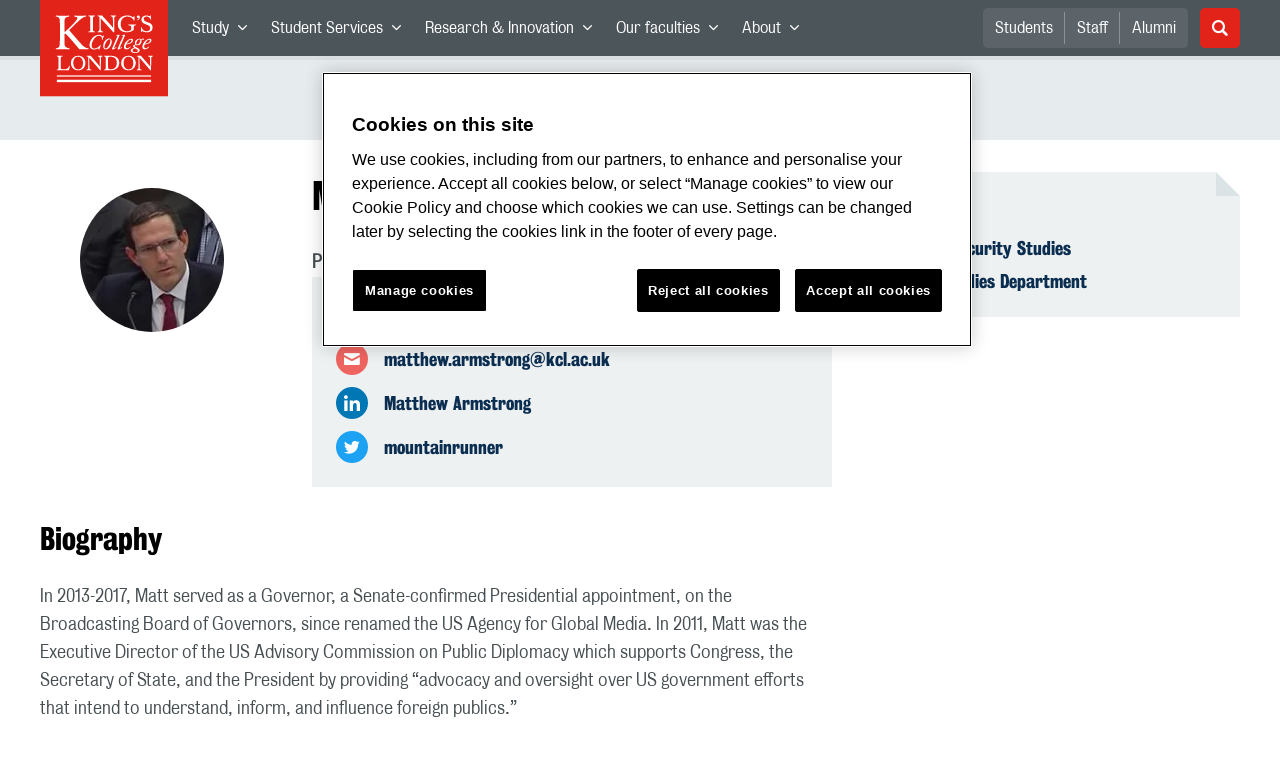

--- FILE ---
content_type: application/javascript; charset=UTF-8
request_url: https://www.kcl.ac.uk/_GhbZtw_c45ac714-7e74-4f86-9aa3-f5e84223c84e/static/modern/js/6652.127d0877d89d64b21bfe.mjs
body_size: 19325
content:
(self["__LOADABLE_LOADED_CHUNKS__"] = self["__LOADABLE_LOADED_CHUNKS__"] || []).push([[6652],{

/***/ 76550:
/***/ ((__unused_webpack_module, __webpack_exports__, __webpack_require__) => {

"use strict";
/* harmony export */ __webpack_require__.d(__webpack_exports__, {
/* harmony export */   A4: () => (/* binding */ Renderer),
/* harmony export */   Tz: () => (/* binding */ RenderContextProvider)
/* harmony export */ });
/* unused harmony exports Abbreviation, Anchor, Asset, Code, Component, Delete, Divider, Emphasis, Entry, FormContentType, Fragment, Heading, Image, InlineCode, InlineEntry, Insert, Keyboard, LineBreak, Link, Liquid, List, ListItem, Mark, Panel, Paragraph, Quote, RenderChildren, RendererContext, Strikethrough, Strong, Subscript, Superscript, Table, TableBody, TableCaption, TableCell, TableFooter, TableHeader, TableHeaderCell, TableRow, Underline, Variable */
/* harmony import */ var react__WEBPACK_IMPORTED_MODULE_0__ = __webpack_require__(48322);
var __defProp = Object.defineProperty;
var __getOwnPropSymbols = Object.getOwnPropertySymbols;
var __hasOwnProp = Object.prototype.hasOwnProperty;
var __propIsEnum = Object.prototype.propertyIsEnumerable;
var __defNormalProp = (obj, key, value) => key in obj ? __defProp(obj, key, { enumerable: true, configurable: true, writable: true, value }) : obj[key] = value;
var __spreadValues = (a, b) => {
  for (var prop in b || (b = {}))
    if (__hasOwnProp.call(b, prop))
      __defNormalProp(a, prop, b[prop]);
  if (__getOwnPropSymbols)
    for (var prop of __getOwnPropSymbols(b)) {
      if (__propIsEnum.call(b, prop))
        __defNormalProp(a, prop, b[prop]);
    }
  return a;
};
var __objRest = (source, exclude) => {
  var target = {};
  for (var prop in source)
    if (__hasOwnProp.call(source, prop) && exclude.indexOf(prop) < 0)
      target[prop] = source[prop];
  if (source != null && __getOwnPropSymbols)
    for (var prop of __getOwnPropSymbols(source)) {
      if (exclude.indexOf(prop) < 0 && __propIsEnum.call(source, prop))
        target[prop] = source[prop];
    }
  return target;
};

// src/renderer.tsx

var RendererContext = (0,react__WEBPACK_IMPORTED_MODULE_0__.createContext)({});
function RenderContextProvider(props) {
  const overrideBlocks = props.blocks;
  const blocks = Object.keys(BLOCK_RENDERERS).reduce((prev, type) => {
    const blockType = type;
    const renderer = (overrideBlocks == null ? void 0 : overrideBlocks[blockType]) || BLOCK_RENDERERS[blockType];
    prev[blockType] = renderer;
    return prev;
  }, {});
  const overrideDecorators = props.decorators;
  const decorators = Object.keys(DECORATOR_RENDERERS).reduce((prev, type) => {
    const decoratorType = type;
    prev[decoratorType] = (overrideDecorators == null ? void 0 : overrideDecorators[decoratorType]) || DECORATOR_RENDERERS[decoratorType];
    return prev;
  }, {});
  const value = { blocks, decorators, components: props.components, entries: props.entries, assets: props == null ? void 0 : props.assets };
  return /* @__PURE__ */ react__WEBPACK_IMPORTED_MODULE_0__.createElement(RendererContext.Provider, { value }, props.children);
}
function useBlocks() {
  const value = (0,react__WEBPACK_IMPORTED_MODULE_0__.useContext)(RendererContext);
  return value.blocks || BLOCK_RENDERERS;
}
function useDecorators() {
  const value = (0,react__WEBPACK_IMPORTED_MODULE_0__.useContext)(RendererContext);
  return value.decorators || DECORATOR_RENDERERS;
}
function useComponents() {
  const value = (0,react__WEBPACK_IMPORTED_MODULE_0__.useContext)(RendererContext);
  return value.components || {};
}
function useEntries() {
  const value = (0,react__WEBPACK_IMPORTED_MODULE_0__.useContext)(RendererContext);
  return value.entries || {};
}
function useAssets() {
  const value = (0,react__WEBPACK_IMPORTED_MODULE_0__.useContext)(RendererContext);
  return value.assets || {};
}
function RenderBlock(props) {
  const blocks = useBlocks();
  const Component2 = blocks[props.block.type];
  return !!Component2 ? /* @__PURE__ */ react__WEBPACK_IMPORTED_MODULE_0__.createElement(Component2, { block: props.block }) : null;
}
function RenderBlocks(props) {
  return /* @__PURE__ */ react__WEBPACK_IMPORTED_MODULE_0__.createElement(react__WEBPACK_IMPORTED_MODULE_0__.Fragment, null, props.blocks.map((block) => /* @__PURE__ */ react__WEBPACK_IMPORTED_MODULE_0__.createElement(RenderBlock, { block, key: block.id })));
}
function RenderContents(props) {
  return props.contents ? props.contents : props.fallback;
}
function RenderChildren(props) {
  var _a, _b;
  const isArray = Array.isArray((_a = props.block) == null ? void 0 : _a.value);
  const isString = typeof ((_b = props.block) == null ? void 0 : _b.value) === "string";
  const render = () => {
    if (isArray) {
      return /* @__PURE__ */ react__WEBPACK_IMPORTED_MODULE_0__.createElement(RenderBlocks, { blocks: props.block.value });
    } else if (isString) {
      return /* @__PURE__ */ react__WEBPACK_IMPORTED_MODULE_0__.createElement(RenderText, { text: props.block.value });
    } else {
      return /* @__PURE__ */ react__WEBPACK_IMPORTED_MODULE_0__.createElement(RenderText, { text: "" });
    }
  };
  return render();
}
function RenderText(props) {
  return /* @__PURE__ */ react__WEBPACK_IMPORTED_MODULE_0__.createElement(react__WEBPACK_IMPORTED_MODULE_0__.Fragment, null, props.text);
}
function Renderer(props) {
  return /* @__PURE__ */ react__WEBPACK_IMPORTED_MODULE_0__.createElement(RenderBlocks, { blocks: props.data });
}
function getAttributes(props, extra = {}) {
  var _c;
  const _a = props, { block } = _a, rest = __objRest(_a, ["block"]);
  let _b = rest, { children, decorator, otherDecorators } = _b, attributes = __objRest(_b, ["children", "decorator", "otherDecorators"]);
  attributes = __spreadValues(__spreadValues({
    id: (_c = block == null ? void 0 : block.properties) == null ? void 0 : _c.id
  }, extra), attributes);
  return attributes;
}
function WithCaption(props) {
  return !!props.caption ? /* @__PURE__ */ react__WEBPACK_IMPORTED_MODULE_0__.createElement("figure", null, props.children, /* @__PURE__ */ react__WEBPACK_IMPORTED_MODULE_0__.createElement("figcaption", null, props.caption)) : props.children || null;
}
function RenderBlockChildrenFactory() {
  return function(props) {
    return /* @__PURE__ */ react__WEBPACK_IMPORTED_MODULE_0__.createElement(RenderChildren, { block: props.block });
  };
}
function EmptyChildrenFactory() {
  return function(props) {
    return /* @__PURE__ */ react__WEBPACK_IMPORTED_MODULE_0__.createElement(react__WEBPACK_IMPORTED_MODULE_0__.Fragment, null);
  };
}
function Anchor(props) {
  const attributes = getAttributes(props);
  return /* @__PURE__ */ react__WEBPACK_IMPORTED_MODULE_0__.createElement("a", __spreadValues({}, attributes), /* @__PURE__ */ react__WEBPACK_IMPORTED_MODULE_0__.createElement(RenderContents, { contents: props.children, fallback: /* @__PURE__ */ react__WEBPACK_IMPORTED_MODULE_0__.createElement(Anchor.Children, { block: props.block }) }));
}
Anchor.Children = RenderBlockChildrenFactory();
function Asset(props) {
  var _a, _b, _c;
  const contentTypeId = (_c = (_b = (_a = props == null ? void 0 : props.block) == null ? void 0 : _a.value) == null ? void 0 : _b.sys) == null ? void 0 : _c.contentTypeId;
  const components = useAssets();
  const AssetElement = !!contentTypeId ? components == null ? void 0 : components[contentTypeId] : void 0;
  const attributes = getAttributes(props);
  return !!AssetElement ? /* @__PURE__ */ react__WEBPACK_IMPORTED_MODULE_0__.createElement(AssetElement, __spreadValues({}, props)) : /* @__PURE__ */ react__WEBPACK_IMPORTED_MODULE_0__.createElement("div", __spreadValues({}, attributes), /* @__PURE__ */ react__WEBPACK_IMPORTED_MODULE_0__.createElement(RenderContents, { contents: props.children, fallback: /* @__PURE__ */ react__WEBPACK_IMPORTED_MODULE_0__.createElement(Asset.Children, { block: props.block }) }));
}
Asset.Children = function(props) {
  var _a, _b, _c, _d, _e, _f, _g;
  const href = (_c = (_b = (_a = props == null ? void 0 : props.block) == null ? void 0 : _a.value) == null ? void 0 : _b.sys) == null ? void 0 : _c.uri;
  const entryTitle = ((_e = (_d = props == null ? void 0 : props.block) == null ? void 0 : _d.value) == null ? void 0 : _e.entryTitle) || "";
  const entryDescription = ((_g = (_f = props == null ? void 0 : props.block) == null ? void 0 : _f.value) == null ? void 0 : _g.entryDescription) || "";
  return /* @__PURE__ */ react__WEBPACK_IMPORTED_MODULE_0__.createElement(react__WEBPACK_IMPORTED_MODULE_0__.Fragment, null, /* @__PURE__ */ react__WEBPACK_IMPORTED_MODULE_0__.createElement("div", null, !!href ? /* @__PURE__ */ react__WEBPACK_IMPORTED_MODULE_0__.createElement("a", { href }, entryTitle) : entryTitle), !!entryDescription ? /* @__PURE__ */ react__WEBPACK_IMPORTED_MODULE_0__.createElement("div", null, entryDescription) : null);
};
function Code(props) {
  var _a, _b, _c, _d;
  const attributes = getAttributes(props, {
    "data-language": (_b = (_a = props.block) == null ? void 0 : _a.value) == null ? void 0 : _b.language
  });
  const codeAttributes = getAttributes(props, {
    className: `language-${(_d = (_c = props.block) == null ? void 0 : _c.value) == null ? void 0 : _d.language}`
  });
  return /* @__PURE__ */ react__WEBPACK_IMPORTED_MODULE_0__.createElement("pre", __spreadValues({}, attributes), /* @__PURE__ */ react__WEBPACK_IMPORTED_MODULE_0__.createElement("code", __spreadValues({}, codeAttributes), /* @__PURE__ */ react__WEBPACK_IMPORTED_MODULE_0__.createElement(RenderContents, { contents: props.children, fallback: /* @__PURE__ */ react__WEBPACK_IMPORTED_MODULE_0__.createElement(Code.Children, { block: props.block }) })));
}
Code.Children = function(props) {
  var _a, _b;
  return /* @__PURE__ */ react__WEBPACK_IMPORTED_MODULE_0__.createElement(react__WEBPACK_IMPORTED_MODULE_0__.Fragment, null, (_b = (_a = props.block) == null ? void 0 : _a.value) == null ? void 0 : _b.code);
};
function CodeWithCaption(props) {
  var _a, _b;
  return /* @__PURE__ */ react__WEBPACK_IMPORTED_MODULE_0__.createElement(WithCaption, { caption: (_b = (_a = props.block) == null ? void 0 : _a.value) == null ? void 0 : _b.caption }, /* @__PURE__ */ react__WEBPACK_IMPORTED_MODULE_0__.createElement(Code, __spreadValues({}, props)));
}
function Component(props) {
  var _a, _b;
  const component = (_a = props == null ? void 0 : props.block.properties) == null ? void 0 : _a.component;
  const components = useComponents();
  const ComponentElement = !!component ? components == null ? void 0 : components[component] : void 0;
  const value = props.block.value ? JSON.stringify(props.block.value) : "";
  const attributes = getAttributes(props, {
    className: "component",
    "data-component": (_b = props.block.properties) == null ? void 0 : _b.component,
    "data-component-value": value
  });
  return !!ComponentElement ? /* @__PURE__ */ react__WEBPACK_IMPORTED_MODULE_0__.createElement(ComponentElement, __spreadValues({}, props)) : /* @__PURE__ */ react__WEBPACK_IMPORTED_MODULE_0__.createElement("div", __spreadValues({}, attributes), /* @__PURE__ */ react__WEBPACK_IMPORTED_MODULE_0__.createElement(RenderContents, { contents: props.children, fallback: /* @__PURE__ */ react__WEBPACK_IMPORTED_MODULE_0__.createElement(Component.Children, { block: props.block }) }));
}
Component.Children = function(props) {
  var _a, _b;
  return /* @__PURE__ */ react__WEBPACK_IMPORTED_MODULE_0__.createElement(react__WEBPACK_IMPORTED_MODULE_0__.Fragment, null, "Component: ", (_b = (_a = props.block) == null ? void 0 : _a.properties) == null ? void 0 : _b.component);
};
function Divider(props) {
  const attributes = getAttributes(props);
  return /* @__PURE__ */ react__WEBPACK_IMPORTED_MODULE_0__.createElement("hr", __spreadValues({}, attributes));
}
Divider.Children = EmptyChildrenFactory();
function Entry(props) {
  var _a, _b, _c;
  const contentTypeId = (_c = (_b = (_a = props == null ? void 0 : props.block) == null ? void 0 : _a.value) == null ? void 0 : _b.sys) == null ? void 0 : _c.contentTypeId;
  const components = useEntries();
  const EntryElement = !!contentTypeId ? components == null ? void 0 : components[contentTypeId] : void 0;
  const attributes = getAttributes(props);
  return !!EntryElement ? /* @__PURE__ */ react__WEBPACK_IMPORTED_MODULE_0__.createElement(EntryElement, __spreadValues({}, props)) : /* @__PURE__ */ react__WEBPACK_IMPORTED_MODULE_0__.createElement("div", __spreadValues({}, attributes), /* @__PURE__ */ react__WEBPACK_IMPORTED_MODULE_0__.createElement(RenderContents, { contents: props.children, fallback: /* @__PURE__ */ react__WEBPACK_IMPORTED_MODULE_0__.createElement(Entry.Children, { block: props.block }) }));
}
Entry.Children = function(props) {
  var _a, _b, _c, _d, _e, _f, _g;
  const href = (_c = (_b = (_a = props == null ? void 0 : props.block) == null ? void 0 : _a.value) == null ? void 0 : _b.sys) == null ? void 0 : _c.uri;
  const entryTitle = ((_e = (_d = props == null ? void 0 : props.block) == null ? void 0 : _d.value) == null ? void 0 : _e.entryTitle) || "";
  const entryDescription = ((_g = (_f = props == null ? void 0 : props.block) == null ? void 0 : _f.value) == null ? void 0 : _g.entryDescription) || "";
  return /* @__PURE__ */ react__WEBPACK_IMPORTED_MODULE_0__.createElement(react__WEBPACK_IMPORTED_MODULE_0__.Fragment, null, /* @__PURE__ */ react__WEBPACK_IMPORTED_MODULE_0__.createElement("div", null, !!href ? /* @__PURE__ */ react__WEBPACK_IMPORTED_MODULE_0__.createElement("a", { href }, entryTitle) : entryTitle), !!entryDescription ? /* @__PURE__ */ react__WEBPACK_IMPORTED_MODULE_0__.createElement("div", null, entryDescription) : null);
};
function FormContentType(_props) {
  return null;
}
FormContentType.Children = function(_props) {
  return null;
};
function Fragment(props) {
  var _a, _b, _c, _d, _e;
  const hasDecorators = !!((_c = (_b = (_a = props.block) == null ? void 0 : _a.properties) == null ? void 0 : _b.decorators) == null ? void 0 : _c.length);
  const decorators = (_e = (_d = props.block) == null ? void 0 : _d.properties) == null ? void 0 : _e.decorators;
  return hasDecorators ? /* @__PURE__ */ react__WEBPACK_IMPORTED_MODULE_0__.createElement(Decorators, { block: props.block, decorators }) : /* @__PURE__ */ react__WEBPACK_IMPORTED_MODULE_0__.createElement(RenderContents, { contents: props.children, fallback: /* @__PURE__ */ react__WEBPACK_IMPORTED_MODULE_0__.createElement(Fragment.Children, { block: props.block }) });
}
Fragment.Children = RenderBlockChildrenFactory();
function Heading(props) {
  const attributes = getAttributes(props);
  const render = () => {
    var _a, _b;
    switch ((_b = (_a = props == null ? void 0 : props.block) == null ? void 0 : _a.properties) == null ? void 0 : _b.level) {
      case 2: {
        return /* @__PURE__ */ react__WEBPACK_IMPORTED_MODULE_0__.createElement("h2", __spreadValues({}, attributes), /* @__PURE__ */ react__WEBPACK_IMPORTED_MODULE_0__.createElement(RenderContents, { contents: props.children, fallback: /* @__PURE__ */ react__WEBPACK_IMPORTED_MODULE_0__.createElement(Heading.Children, { block: props.block }) }));
      }
      case 3: {
        return /* @__PURE__ */ react__WEBPACK_IMPORTED_MODULE_0__.createElement("h3", __spreadValues({}, attributes), /* @__PURE__ */ react__WEBPACK_IMPORTED_MODULE_0__.createElement(RenderContents, { contents: props.children, fallback: /* @__PURE__ */ react__WEBPACK_IMPORTED_MODULE_0__.createElement(Heading.Children, { block: props.block }) }));
      }
      case 4: {
        return /* @__PURE__ */ react__WEBPACK_IMPORTED_MODULE_0__.createElement("h4", __spreadValues({}, attributes), /* @__PURE__ */ react__WEBPACK_IMPORTED_MODULE_0__.createElement(RenderContents, { contents: props.children, fallback: /* @__PURE__ */ react__WEBPACK_IMPORTED_MODULE_0__.createElement(Heading.Children, { block: props.block }) }));
      }
      case 5: {
        return /* @__PURE__ */ react__WEBPACK_IMPORTED_MODULE_0__.createElement("h5", __spreadValues({}, attributes), /* @__PURE__ */ react__WEBPACK_IMPORTED_MODULE_0__.createElement(RenderContents, { contents: props.children, fallback: /* @__PURE__ */ react__WEBPACK_IMPORTED_MODULE_0__.createElement(Heading.Children, { block: props.block }) }));
      }
      case 6: {
        return /* @__PURE__ */ react__WEBPACK_IMPORTED_MODULE_0__.createElement("h6", __spreadValues({}, attributes), /* @__PURE__ */ react__WEBPACK_IMPORTED_MODULE_0__.createElement(RenderContents, { contents: props.children, fallback: /* @__PURE__ */ react__WEBPACK_IMPORTED_MODULE_0__.createElement(Heading.Children, { block: props.block }) }));
      }
      default: {
        return /* @__PURE__ */ react__WEBPACK_IMPORTED_MODULE_0__.createElement("h1", __spreadValues({}, attributes), /* @__PURE__ */ react__WEBPACK_IMPORTED_MODULE_0__.createElement(RenderContents, { contents: props.children, fallback: /* @__PURE__ */ react__WEBPACK_IMPORTED_MODULE_0__.createElement(Heading.Children, { block: props.block }) }));
      }
    }
  };
  return render();
}
Heading.Children = RenderBlockChildrenFactory();
function Image(props) {
  var _a, _b, _c, _d, _e, _f, _g, _h;
  const src = (_d = (_c = (_b = (_a = props.block) == null ? void 0 : _a.value) == null ? void 0 : _b.asset) == null ? void 0 : _c.sys) == null ? void 0 : _d.uri;
  const attributes = getAttributes(props, {
    src,
    alt: (_f = (_e = props.block) == null ? void 0 : _e.value) == null ? void 0 : _f.altText,
    title: (_h = (_g = props == null ? void 0 : props.block) == null ? void 0 : _g.value) == null ? void 0 : _h.caption
  });
  return /* @__PURE__ */ react__WEBPACK_IMPORTED_MODULE_0__.createElement("img", __spreadValues({}, attributes));
}
Image.Children = EmptyChildrenFactory();
function ImageWithCaption(props) {
  var _a, _b;
  return /* @__PURE__ */ react__WEBPACK_IMPORTED_MODULE_0__.createElement(WithCaption, { caption: (_b = (_a = props.block) == null ? void 0 : _a.value) == null ? void 0 : _b.caption }, /* @__PURE__ */ react__WEBPACK_IMPORTED_MODULE_0__.createElement(Image, __spreadValues({}, props)));
}
function InlineEntry(props) {
  var _a, _b, _c;
  const href = (_c = (_b = (_a = props == null ? void 0 : props.block) == null ? void 0 : _a.value) == null ? void 0 : _b.sys) == null ? void 0 : _c.uri;
  const attributes = getAttributes(props, {
    href
  });
  return !!attributes.href ? /* @__PURE__ */ react__WEBPACK_IMPORTED_MODULE_0__.createElement("a", __spreadValues({}, attributes), /* @__PURE__ */ react__WEBPACK_IMPORTED_MODULE_0__.createElement(RenderContents, { contents: props.children, fallback: /* @__PURE__ */ react__WEBPACK_IMPORTED_MODULE_0__.createElement(InlineEntry.Children, { block: props.block }) })) : /* @__PURE__ */ react__WEBPACK_IMPORTED_MODULE_0__.createElement(RenderContents, { contents: props.children, fallback: /* @__PURE__ */ react__WEBPACK_IMPORTED_MODULE_0__.createElement(InlineEntry.Children, { block: props.block }) });
}
InlineEntry.Children = function(props) {
  var _a, _b;
  const entryTitle = ((_b = (_a = props == null ? void 0 : props.block) == null ? void 0 : _a.value) == null ? void 0 : _b.entryTitle) || "";
  return /* @__PURE__ */ react__WEBPACK_IMPORTED_MODULE_0__.createElement(react__WEBPACK_IMPORTED_MODULE_0__.Fragment, null, entryTitle);
};
function Link(props) {
  var _a, _b, _c, _d, _e, _f, _g;
  const linkValue = (_b = (_a = props == null ? void 0 : props.block) == null ? void 0 : _a.properties) == null ? void 0 : _b.link;
  const attributes = getAttributes(props, {
    href: (_c = linkValue == null ? void 0 : linkValue.sys) == null ? void 0 : _c.uri,
    target: ((_e = (_d = props == null ? void 0 : props.block) == null ? void 0 : _d.properties) == null ? void 0 : _e.newTab) ? "_blank" : null,
    rel: ((_g = (_f = props == null ? void 0 : props.block) == null ? void 0 : _f.properties) == null ? void 0 : _g.newTab) ? "noopener noreferrer" : null
  });
  return !!attributes.href ? /* @__PURE__ */ react__WEBPACK_IMPORTED_MODULE_0__.createElement("a", __spreadValues({}, attributes), /* @__PURE__ */ react__WEBPACK_IMPORTED_MODULE_0__.createElement(RenderContents, { contents: props.children, fallback: /* @__PURE__ */ react__WEBPACK_IMPORTED_MODULE_0__.createElement(Link.Children, { block: props.block }) })) : /* @__PURE__ */ react__WEBPACK_IMPORTED_MODULE_0__.createElement(RenderContents, { contents: props.children, fallback: /* @__PURE__ */ react__WEBPACK_IMPORTED_MODULE_0__.createElement(Link.Children, { block: props.block }) });
}
Link.Children = RenderBlockChildrenFactory();
function Liquid(props) {
  return /* @__PURE__ */ react__WEBPACK_IMPORTED_MODULE_0__.createElement(RenderContents, { contents: props.children, fallback: /* @__PURE__ */ react__WEBPACK_IMPORTED_MODULE_0__.createElement(Liquid.Children, { block: props.block }) });
}
Liquid.Children = function(props) {
  var _a;
  return /* @__PURE__ */ react__WEBPACK_IMPORTED_MODULE_0__.createElement(react__WEBPACK_IMPORTED_MODULE_0__.Fragment, null, (_a = props.block) == null ? void 0 : _a.value);
};
function List(props) {
  var _a, _b, _c, _d;
  const isOrdered = ((_b = (_a = props.block) == null ? void 0 : _a.properties) == null ? void 0 : _b.listType) === "ordered";
  const attributes = getAttributes(props, {
    start: isOrdered ? (_d = (_c = props.block) == null ? void 0 : _c.properties) == null ? void 0 : _d.start : null
  });
  return isOrdered ? /* @__PURE__ */ react__WEBPACK_IMPORTED_MODULE_0__.createElement("ol", __spreadValues({}, attributes), /* @__PURE__ */ react__WEBPACK_IMPORTED_MODULE_0__.createElement(RenderContents, { contents: props.children, fallback: /* @__PURE__ */ react__WEBPACK_IMPORTED_MODULE_0__.createElement(List.Children, { block: props.block }) })) : /* @__PURE__ */ react__WEBPACK_IMPORTED_MODULE_0__.createElement("ul", __spreadValues({}, attributes), /* @__PURE__ */ react__WEBPACK_IMPORTED_MODULE_0__.createElement(RenderContents, { contents: props.children, fallback: /* @__PURE__ */ react__WEBPACK_IMPORTED_MODULE_0__.createElement(List.Children, { block: props.block }) }));
}
List.Children = RenderBlockChildrenFactory();
function ListItem(props) {
  const attributes = getAttributes(props);
  return /* @__PURE__ */ react__WEBPACK_IMPORTED_MODULE_0__.createElement("li", __spreadValues({}, attributes), /* @__PURE__ */ react__WEBPACK_IMPORTED_MODULE_0__.createElement(RenderContents, { contents: props.children, fallback: /* @__PURE__ */ react__WEBPACK_IMPORTED_MODULE_0__.createElement(ListItem.Children, { block: props.block }) }));
}
ListItem.Children = RenderBlockChildrenFactory();
function Panel(props) {
  var _a, _b;
  const attributes = getAttributes(props, {
    className: ["panel", ((_b = (_a = props.block) == null ? void 0 : _a.properties) == null ? void 0 : _b.panelType) || "info"].join(" ")
  });
  return /* @__PURE__ */ react__WEBPACK_IMPORTED_MODULE_0__.createElement("aside", __spreadValues({}, attributes), /* @__PURE__ */ react__WEBPACK_IMPORTED_MODULE_0__.createElement(RenderContents, { contents: props.children, fallback: /* @__PURE__ */ react__WEBPACK_IMPORTED_MODULE_0__.createElement(Panel.Children, { block: props.block }) }));
}
Panel.Children = RenderBlockChildrenFactory();
function Paragraph(props) {
  var _a, _b;
  const attributes = getAttributes(props, {
    className: (_b = (_a = props.block) == null ? void 0 : _a.properties) == null ? void 0 : _b.paragraphType
  });
  return /* @__PURE__ */ react__WEBPACK_IMPORTED_MODULE_0__.createElement("p", __spreadValues({}, attributes), /* @__PURE__ */ react__WEBPACK_IMPORTED_MODULE_0__.createElement(RenderContents, { contents: props.children, fallback: /* @__PURE__ */ react__WEBPACK_IMPORTED_MODULE_0__.createElement(Paragraph.Children, { block: props.block }) }));
}
Paragraph.Children = RenderBlockChildrenFactory();
function Quote(props) {
  var _a, _b;
  const attributes = getAttributes(props, {
    "cite": (_b = (_a = props.block) == null ? void 0 : _a.properties) == null ? void 0 : _b.url
  });
  return /* @__PURE__ */ react__WEBPACK_IMPORTED_MODULE_0__.createElement("blockquote", __spreadValues({}, attributes), /* @__PURE__ */ react__WEBPACK_IMPORTED_MODULE_0__.createElement(RenderContents, { contents: props.children, fallback: /* @__PURE__ */ react__WEBPACK_IMPORTED_MODULE_0__.createElement(Quote.Children, { block: props.block }) }));
}
Quote.Children = function(props) {
  var _a, _b, _c, _d;
  const source = (_b = (_a = props.block) == null ? void 0 : _a.properties) == null ? void 0 : _b.source;
  const citation = (_d = (_c = props.block) == null ? void 0 : _c.properties) == null ? void 0 : _d.citation;
  const hasChildren = !!source || !!citation;
  return hasChildren ? /* @__PURE__ */ react__WEBPACK_IMPORTED_MODULE_0__.createElement(react__WEBPACK_IMPORTED_MODULE_0__.Fragment, null, /* @__PURE__ */ react__WEBPACK_IMPORTED_MODULE_0__.createElement("p", null, /* @__PURE__ */ react__WEBPACK_IMPORTED_MODULE_0__.createElement(RenderChildren, { block: props.block })), /* @__PURE__ */ react__WEBPACK_IMPORTED_MODULE_0__.createElement("footer", null, source, " ", !!citation ? /* @__PURE__ */ react__WEBPACK_IMPORTED_MODULE_0__.createElement("cite", null, citation) : /* @__PURE__ */ react__WEBPACK_IMPORTED_MODULE_0__.createElement(react__WEBPACK_IMPORTED_MODULE_0__.Fragment, null))) : /* @__PURE__ */ react__WEBPACK_IMPORTED_MODULE_0__.createElement(RenderChildren, { block: props.block });
};
function Table(props) {
  const attributes = getAttributes(props);
  return /* @__PURE__ */ react__WEBPACK_IMPORTED_MODULE_0__.createElement("table", __spreadValues({}, attributes), /* @__PURE__ */ react__WEBPACK_IMPORTED_MODULE_0__.createElement(RenderContents, { contents: props.children, fallback: /* @__PURE__ */ react__WEBPACK_IMPORTED_MODULE_0__.createElement(Table.Children, { block: props.block }) }));
}
Table.Children = RenderBlockChildrenFactory();
function TableBody(props) {
  const attributes = getAttributes(props);
  return /* @__PURE__ */ react__WEBPACK_IMPORTED_MODULE_0__.createElement("tbody", __spreadValues({}, attributes), /* @__PURE__ */ react__WEBPACK_IMPORTED_MODULE_0__.createElement(RenderContents, { contents: props.children, fallback: /* @__PURE__ */ react__WEBPACK_IMPORTED_MODULE_0__.createElement(TableBody.Children, { block: props.block }) }));
}
TableBody.Children = RenderBlockChildrenFactory();
function TableCaption(props) {
  const attributes = getAttributes(props);
  return /* @__PURE__ */ react__WEBPACK_IMPORTED_MODULE_0__.createElement("caption", __spreadValues({}, attributes), /* @__PURE__ */ react__WEBPACK_IMPORTED_MODULE_0__.createElement(RenderContents, { contents: props.children, fallback: /* @__PURE__ */ react__WEBPACK_IMPORTED_MODULE_0__.createElement(TableCaption.Children, { block: props.block }) }));
}
TableCaption.Children = RenderBlockChildrenFactory();
function TableCell(props) {
  const attributes = getAttributes(props);
  return /* @__PURE__ */ react__WEBPACK_IMPORTED_MODULE_0__.createElement("td", __spreadValues({}, attributes), /* @__PURE__ */ react__WEBPACK_IMPORTED_MODULE_0__.createElement(RenderContents, { contents: props.children, fallback: /* @__PURE__ */ react__WEBPACK_IMPORTED_MODULE_0__.createElement(TableCell.Children, { block: props.block }) }));
}
TableCell.Children = RenderBlockChildrenFactory();
function TableFooter(props) {
  const attributes = getAttributes(props);
  return /* @__PURE__ */ react__WEBPACK_IMPORTED_MODULE_0__.createElement("tfoot", __spreadValues({}, attributes), /* @__PURE__ */ react__WEBPACK_IMPORTED_MODULE_0__.createElement(RenderContents, { contents: props.children, fallback: /* @__PURE__ */ react__WEBPACK_IMPORTED_MODULE_0__.createElement(TableFooter.Children, { block: props.block }) }));
}
TableFooter.Children = RenderBlockChildrenFactory();
function TableHeader(props) {
  const attributes = getAttributes(props);
  return /* @__PURE__ */ react__WEBPACK_IMPORTED_MODULE_0__.createElement("thead", __spreadValues({}, attributes), /* @__PURE__ */ react__WEBPACK_IMPORTED_MODULE_0__.createElement(RenderContents, { contents: props.children, fallback: /* @__PURE__ */ react__WEBPACK_IMPORTED_MODULE_0__.createElement(TableHeader.Children, { block: props.block }) }));
}
TableHeader.Children = RenderBlockChildrenFactory();
function TableHeaderCell(props) {
  const attributes = getAttributes(props);
  return /* @__PURE__ */ react__WEBPACK_IMPORTED_MODULE_0__.createElement("th", __spreadValues({}, attributes), /* @__PURE__ */ react__WEBPACK_IMPORTED_MODULE_0__.createElement(RenderContents, { contents: props.children, fallback: /* @__PURE__ */ react__WEBPACK_IMPORTED_MODULE_0__.createElement(TableHeaderCell.Children, { block: props.block }) }));
}
TableHeaderCell.Children = RenderBlockChildrenFactory();
function TableRow(props) {
  const attributes = getAttributes(props);
  return /* @__PURE__ */ react__WEBPACK_IMPORTED_MODULE_0__.createElement("tr", __spreadValues({}, attributes), /* @__PURE__ */ react__WEBPACK_IMPORTED_MODULE_0__.createElement(RenderContents, { contents: props.children, fallback: /* @__PURE__ */ react__WEBPACK_IMPORTED_MODULE_0__.createElement(TableRow.Children, { block: props.block }) }));
}
TableRow.Children = RenderBlockChildrenFactory();
function Decorators(props) {
  const decorators = useDecorators();
  const remainingDecorators = !!props.decorators ? [...props.decorators] : void 0;
  const firstDecorator = !!remainingDecorators ? remainingDecorators.shift() : void 0;
  const DecoratorComponent = !!firstDecorator ? decorators[firstDecorator] : void 0;
  const render = () => {
    if (!!DecoratorComponent) {
      return /* @__PURE__ */ react__WEBPACK_IMPORTED_MODULE_0__.createElement(DecoratorComponent, { block: props.block, decorator: firstDecorator, otherDecorators: remainingDecorators });
    } else if (firstDecorator) {
      return /* @__PURE__ */ react__WEBPACK_IMPORTED_MODULE_0__.createElement(Decorators, { block: props.block, decorators: remainingDecorators });
    } else {
      return /* @__PURE__ */ react__WEBPACK_IMPORTED_MODULE_0__.createElement(Fragment.Children, { block: props.block });
    }
  };
  return render();
}
function DecoratorChildren(props) {
  return /* @__PURE__ */ react__WEBPACK_IMPORTED_MODULE_0__.createElement(Decorators, { block: props.block, decorators: props.otherDecorators });
}
function Abbreviation(props) {
  var _a, _b, _c;
  const title = (_c = (_b = (_a = props == null ? void 0 : props.block) == null ? void 0 : _a.properties) == null ? void 0 : _b.abbreviation) == null ? void 0 : _c.title;
  const attributes = getAttributes(props, { title });
  return /* @__PURE__ */ react__WEBPACK_IMPORTED_MODULE_0__.createElement("abbr", __spreadValues({}, attributes), /* @__PURE__ */ react__WEBPACK_IMPORTED_MODULE_0__.createElement(RenderContents, { contents: props.children, fallback: /* @__PURE__ */ react__WEBPACK_IMPORTED_MODULE_0__.createElement(InlineCode.Children, { block: props.block, decorator: props.decorator, otherDecorators: props.otherDecorators }) }));
}
Abbreviation.Children = DecoratorChildren;
function InlineCode(props) {
  const attributes = getAttributes(props);
  return /* @__PURE__ */ react__WEBPACK_IMPORTED_MODULE_0__.createElement("code", __spreadValues({}, attributes), /* @__PURE__ */ react__WEBPACK_IMPORTED_MODULE_0__.createElement(RenderContents, { contents: props.children, fallback: /* @__PURE__ */ react__WEBPACK_IMPORTED_MODULE_0__.createElement(InlineCode.Children, { block: props.block, decorator: props.decorator, otherDecorators: props.otherDecorators }) }));
}
InlineCode.Children = DecoratorChildren;
function Delete(props) {
  const attributes = getAttributes(props);
  return /* @__PURE__ */ react__WEBPACK_IMPORTED_MODULE_0__.createElement("del", __spreadValues({}, attributes), /* @__PURE__ */ react__WEBPACK_IMPORTED_MODULE_0__.createElement(RenderContents, { contents: props.children, fallback: /* @__PURE__ */ react__WEBPACK_IMPORTED_MODULE_0__.createElement(Delete.Children, { block: props.block, decorator: props.decorator, otherDecorators: props.otherDecorators }) }));
}
Delete.Children = DecoratorChildren;
function Emphasis(props) {
  const attributes = getAttributes(props);
  return /* @__PURE__ */ react__WEBPACK_IMPORTED_MODULE_0__.createElement("em", __spreadValues({}, attributes), /* @__PURE__ */ react__WEBPACK_IMPORTED_MODULE_0__.createElement(RenderContents, { contents: props.children, fallback: /* @__PURE__ */ react__WEBPACK_IMPORTED_MODULE_0__.createElement(Emphasis.Children, { block: props.block, decorator: props.decorator, otherDecorators: props.otherDecorators }) }));
}
Emphasis.Children = DecoratorChildren;
function Insert(props) {
  const attributes = getAttributes(props);
  return /* @__PURE__ */ react__WEBPACK_IMPORTED_MODULE_0__.createElement("ins", __spreadValues({}, attributes), /* @__PURE__ */ react__WEBPACK_IMPORTED_MODULE_0__.createElement(RenderContents, { contents: props.children, fallback: /* @__PURE__ */ react__WEBPACK_IMPORTED_MODULE_0__.createElement(Insert.Children, { block: props.block, decorator: props.decorator, otherDecorators: props.otherDecorators }) }));
}
Insert.Children = DecoratorChildren;
function Keyboard(props) {
  const attributes = getAttributes(props);
  return /* @__PURE__ */ react__WEBPACK_IMPORTED_MODULE_0__.createElement("kbd", __spreadValues({}, attributes), /* @__PURE__ */ react__WEBPACK_IMPORTED_MODULE_0__.createElement(RenderContents, { contents: props.children, fallback: /* @__PURE__ */ react__WEBPACK_IMPORTED_MODULE_0__.createElement(Keyboard.Children, { block: props.block, decorator: props.decorator, otherDecorators: props.otherDecorators }) }));
}
Keyboard.Children = DecoratorChildren;
function LineBreak(props) {
  const attributes = getAttributes(props);
  return /* @__PURE__ */ react__WEBPACK_IMPORTED_MODULE_0__.createElement("br", __spreadValues({}, attributes));
}
LineBreak.Children = function(props) {
  return /* @__PURE__ */ react__WEBPACK_IMPORTED_MODULE_0__.createElement(react__WEBPACK_IMPORTED_MODULE_0__.Fragment, null);
};
function Mark(props) {
  const attributes = getAttributes(props);
  return /* @__PURE__ */ react__WEBPACK_IMPORTED_MODULE_0__.createElement("mark", __spreadValues({}, attributes), /* @__PURE__ */ react__WEBPACK_IMPORTED_MODULE_0__.createElement(RenderContents, { contents: props.children, fallback: /* @__PURE__ */ react__WEBPACK_IMPORTED_MODULE_0__.createElement(Mark.Children, { block: props.block, decorator: props.decorator, otherDecorators: props.otherDecorators }) }));
}
Mark.Children = DecoratorChildren;
function Strong(props) {
  const attributes = getAttributes(props);
  return /* @__PURE__ */ react__WEBPACK_IMPORTED_MODULE_0__.createElement("strong", __spreadValues({}, attributes), /* @__PURE__ */ react__WEBPACK_IMPORTED_MODULE_0__.createElement(RenderContents, { contents: props.children, fallback: /* @__PURE__ */ react__WEBPACK_IMPORTED_MODULE_0__.createElement(Strong.Children, { block: props.block, decorator: props.decorator, otherDecorators: props.otherDecorators }) }));
}
Strong.Children = DecoratorChildren;
function Strikethrough(props) {
  const attributes = getAttributes(props);
  return /* @__PURE__ */ react__WEBPACK_IMPORTED_MODULE_0__.createElement("s", __spreadValues({}, attributes), /* @__PURE__ */ react__WEBPACK_IMPORTED_MODULE_0__.createElement(RenderContents, { contents: props.children, fallback: /* @__PURE__ */ react__WEBPACK_IMPORTED_MODULE_0__.createElement(Strikethrough.Children, { block: props.block, decorator: props.decorator, otherDecorators: props.otherDecorators }) }));
}
Strikethrough.Children = DecoratorChildren;
function Subscript(props) {
  const attributes = getAttributes(props);
  return /* @__PURE__ */ react__WEBPACK_IMPORTED_MODULE_0__.createElement("sub", __spreadValues({}, attributes), /* @__PURE__ */ react__WEBPACK_IMPORTED_MODULE_0__.createElement(RenderContents, { contents: props.children, fallback: /* @__PURE__ */ react__WEBPACK_IMPORTED_MODULE_0__.createElement(Subscript.Children, { block: props.block, decorator: props.decorator, otherDecorators: props.otherDecorators }) }));
}
Subscript.Children = DecoratorChildren;
function Superscript(props) {
  const attributes = getAttributes(props);
  return /* @__PURE__ */ react__WEBPACK_IMPORTED_MODULE_0__.createElement("sup", __spreadValues({}, attributes), /* @__PURE__ */ react__WEBPACK_IMPORTED_MODULE_0__.createElement(RenderContents, { contents: props.children, fallback: /* @__PURE__ */ react__WEBPACK_IMPORTED_MODULE_0__.createElement(Superscript.Children, { block: props.block, decorator: props.decorator, otherDecorators: props.otherDecorators }) }));
}
Superscript.Children = DecoratorChildren;
function Underline(props) {
  const attributes = getAttributes(props);
  return /* @__PURE__ */ react__WEBPACK_IMPORTED_MODULE_0__.createElement("u", __spreadValues({}, attributes), /* @__PURE__ */ react__WEBPACK_IMPORTED_MODULE_0__.createElement(RenderContents, { contents: props.children, fallback: /* @__PURE__ */ react__WEBPACK_IMPORTED_MODULE_0__.createElement(Underline.Children, { block: props.block, decorator: props.decorator, otherDecorators: props.otherDecorators }) }));
}
Underline.Children = DecoratorChildren;
function Variable(props) {
  const attributes = getAttributes(props);
  return /* @__PURE__ */ react__WEBPACK_IMPORTED_MODULE_0__.createElement("var", __spreadValues({}, attributes), /* @__PURE__ */ react__WEBPACK_IMPORTED_MODULE_0__.createElement(RenderContents, { contents: props.children, fallback: /* @__PURE__ */ react__WEBPACK_IMPORTED_MODULE_0__.createElement(Variable.Children, { block: props.block, decorator: props.decorator, otherDecorators: props.otherDecorators }) }));
}
Variable.Children = DecoratorChildren;
var BLOCK_RENDERERS = {
  "_anchor": Anchor,
  "_asset": Asset,
  "_code": CodeWithCaption,
  "_component": Component,
  "_divider": Divider,
  "_entry": Entry,
  "_formContentType": FormContentType,
  "_fragment": Fragment,
  "_heading": Heading,
  "_image": ImageWithCaption,
  "_inlineEntry": InlineEntry,
  "_link": Link,
  "_liquid": Liquid,
  "_list": List,
  "_listItem": ListItem,
  "_panel": Panel,
  "_paragraph": Paragraph,
  "_quote": Quote,
  "_table": Table,
  "_tableBody": TableBody,
  "_tableCaption": TableCaption,
  "_tableCell": TableCell,
  "_tableFooter": TableFooter,
  "_tableHeader": TableHeader,
  "_tableHeaderCell": TableHeaderCell,
  "_tableRow": TableRow
};
var DECORATOR_RENDERERS = {
  "abbreviation": Abbreviation,
  "code": InlineCode,
  "delete": Delete,
  "emphasis": Emphasis,
  "insert": Insert,
  "keyboard": Keyboard,
  "linebreak": LineBreak,
  "mark": Mark,
  "strikethrough": Strikethrough,
  "strong": Strong,
  "subscript": Subscript,
  "superscript": Superscript,
  "underline": Underline,
  "variable": Variable
};

//# sourceMappingURL=canvas-react.mjs.map

/***/ }),

/***/ 90276:
/***/ ((__unused_webpack_module, __webpack_exports__, __webpack_require__) => {

"use strict";

// EXPORTS
__webpack_require__.d(__webpack_exports__, {
  I: () => (/* binding */ useReducedMotion)
});

// EXTERNAL MODULE: ./node_modules/tslib/tslib.es6.js
var tslib_es6 = __webpack_require__(36405);
// EXTERNAL MODULE: ./node_modules/react/index.js
var react = __webpack_require__(48322);
// EXTERNAL MODULE: ./node_modules/framer-motion/dist/es/value/index.js
var value = __webpack_require__(61363);
// EXTERNAL MODULE: ./node_modules/framer-motion/dist/es/value/utils/is-motion-value.js
var is_motion_value = __webpack_require__(20108);
;// ./node_modules/framer-motion/dist/es/value/use-on-change.js


function useOnChange(value, callback) {
  (0,react.useEffect)(function() {
    if ((0,is_motion_value/* isMotionValue */.S)(value))
      return value.onChange(callback);
  }, [callback]);
}
function useMultiOnChange(values, handler) {
  useEffect(function() {
    var subscriptions = values.map(function(value) {
      return value.onChange(handler);
    });
    return function() {
      return subscriptions.forEach(function(unsubscribe) {
        return unsubscribe();
      });
    };
  });
}


;// ./node_modules/framer-motion/dist/es/utils/use-reduced-motion.js




var prefersReducedMotion;
function initPrefersReducedMotion() {
  prefersReducedMotion = (0,value/* motionValue */.O)(null);
  if (typeof window === "undefined")
    return;
  if (window.matchMedia) {
    var motionMediaQuery_1 = window.matchMedia("(prefers-reduced-motion)");
    var setReducedMotionPreferences = function() {
      return prefersReducedMotion.set(motionMediaQuery_1.matches);
    };
    motionMediaQuery_1.addListener(setReducedMotionPreferences);
    setReducedMotionPreferences();
  } else {
    prefersReducedMotion.set(false);
  }
}
function useReducedMotion() {
  !prefersReducedMotion && initPrefersReducedMotion();
  var _a = (0,tslib_es6.__read)((0,react.useState)(prefersReducedMotion.get()), 2), shouldReduceMotion = _a[0], setShouldReduceMotion = _a[1];
  useOnChange(prefersReducedMotion, setShouldReduceMotion);
  return shouldReduceMotion;
}



/***/ }),

/***/ 31099:
/***/ ((module) => {

function arrayEach(array, iteratee) {
  var index = -1, length = array == null ? 0 : array.length;
  while (++index < length) {
    if (iteratee(array[index], index, array) === false) {
      break;
    }
  }
  return array;
}
module.exports = arrayEach;


/***/ }),

/***/ 98067:
/***/ ((module, __unused_webpack_exports, __webpack_require__) => {

var baseAssignValue = __webpack_require__(5442), eq = __webpack_require__(91210);
function assignMergeValue(object, key, value) {
  if (value !== void 0 && !eq(object[key], value) || value === void 0 && !(key in object)) {
    baseAssignValue(object, key, value);
  }
}
module.exports = assignMergeValue;


/***/ }),

/***/ 46629:
/***/ ((module, __unused_webpack_exports, __webpack_require__) => {

var baseAssignValue = __webpack_require__(5442), eq = __webpack_require__(91210);
var objectProto = Object.prototype;
var hasOwnProperty = objectProto.hasOwnProperty;
function assignValue(object, key, value) {
  var objValue = object[key];
  if (!(hasOwnProperty.call(object, key) && eq(objValue, value)) || value === void 0 && !(key in object)) {
    baseAssignValue(object, key, value);
  }
}
module.exports = assignValue;


/***/ }),

/***/ 62095:
/***/ ((module, __unused_webpack_exports, __webpack_require__) => {

var copyObject = __webpack_require__(13553), keys = __webpack_require__(88104);
function baseAssign(object, source) {
  return object && copyObject(source, keys(source), object);
}
module.exports = baseAssign;


/***/ }),

/***/ 97620:
/***/ ((module, __unused_webpack_exports, __webpack_require__) => {

var copyObject = __webpack_require__(13553), keysIn = __webpack_require__(54839);
function baseAssignIn(object, source) {
  return object && copyObject(source, keysIn(source), object);
}
module.exports = baseAssignIn;


/***/ }),

/***/ 5442:
/***/ ((module, __unused_webpack_exports, __webpack_require__) => {

var defineProperty = __webpack_require__(58241);
function baseAssignValue(object, key, value) {
  if (key == "__proto__" && defineProperty) {
    defineProperty(object, key, {
      "configurable": true,
      "enumerable": true,
      "value": value,
      "writable": true
    });
  } else {
    object[key] = value;
  }
}
module.exports = baseAssignValue;


/***/ }),

/***/ 36353:
/***/ ((module, __unused_webpack_exports, __webpack_require__) => {

var Stack = __webpack_require__(30435), arrayEach = __webpack_require__(31099), assignValue = __webpack_require__(46629), baseAssign = __webpack_require__(62095), baseAssignIn = __webpack_require__(97620), cloneBuffer = __webpack_require__(8292), copyArray = __webpack_require__(82917), copySymbols = __webpack_require__(31285), copySymbolsIn = __webpack_require__(7174), getAllKeys = __webpack_require__(47024), getAllKeysIn = __webpack_require__(50047), getTag = __webpack_require__(11703), initCloneArray = __webpack_require__(647), initCloneByTag = __webpack_require__(38633), initCloneObject = __webpack_require__(81063), isArray = __webpack_require__(28368), isBuffer = __webpack_require__(44033), isMap = __webpack_require__(47076), isObject = __webpack_require__(1763), isSet = __webpack_require__(67734), keys = __webpack_require__(88104), keysIn = __webpack_require__(54839);
var CLONE_DEEP_FLAG = 1, CLONE_FLAT_FLAG = 2, CLONE_SYMBOLS_FLAG = 4;
var argsTag = "[object Arguments]", arrayTag = "[object Array]", boolTag = "[object Boolean]", dateTag = "[object Date]", errorTag = "[object Error]", funcTag = "[object Function]", genTag = "[object GeneratorFunction]", mapTag = "[object Map]", numberTag = "[object Number]", objectTag = "[object Object]", regexpTag = "[object RegExp]", setTag = "[object Set]", stringTag = "[object String]", symbolTag = "[object Symbol]", weakMapTag = "[object WeakMap]";
var arrayBufferTag = "[object ArrayBuffer]", dataViewTag = "[object DataView]", float32Tag = "[object Float32Array]", float64Tag = "[object Float64Array]", int8Tag = "[object Int8Array]", int16Tag = "[object Int16Array]", int32Tag = "[object Int32Array]", uint8Tag = "[object Uint8Array]", uint8ClampedTag = "[object Uint8ClampedArray]", uint16Tag = "[object Uint16Array]", uint32Tag = "[object Uint32Array]";
var cloneableTags = {};
cloneableTags[argsTag] = cloneableTags[arrayTag] = cloneableTags[arrayBufferTag] = cloneableTags[dataViewTag] = cloneableTags[boolTag] = cloneableTags[dateTag] = cloneableTags[float32Tag] = cloneableTags[float64Tag] = cloneableTags[int8Tag] = cloneableTags[int16Tag] = cloneableTags[int32Tag] = cloneableTags[mapTag] = cloneableTags[numberTag] = cloneableTags[objectTag] = cloneableTags[regexpTag] = cloneableTags[setTag] = cloneableTags[stringTag] = cloneableTags[symbolTag] = cloneableTags[uint8Tag] = cloneableTags[uint8ClampedTag] = cloneableTags[uint16Tag] = cloneableTags[uint32Tag] = true;
cloneableTags[errorTag] = cloneableTags[funcTag] = cloneableTags[weakMapTag] = false;
function baseClone(value, bitmask, customizer, key, object, stack) {
  var result, isDeep = bitmask & CLONE_DEEP_FLAG, isFlat = bitmask & CLONE_FLAT_FLAG, isFull = bitmask & CLONE_SYMBOLS_FLAG;
  if (customizer) {
    result = object ? customizer(value, key, object, stack) : customizer(value);
  }
  if (result !== void 0) {
    return result;
  }
  if (!isObject(value)) {
    return value;
  }
  var isArr = isArray(value);
  if (isArr) {
    result = initCloneArray(value);
    if (!isDeep) {
      return copyArray(value, result);
    }
  } else {
    var tag = getTag(value), isFunc = tag == funcTag || tag == genTag;
    if (isBuffer(value)) {
      return cloneBuffer(value, isDeep);
    }
    if (tag == objectTag || tag == argsTag || isFunc && !object) {
      result = isFlat || isFunc ? {} : initCloneObject(value);
      if (!isDeep) {
        return isFlat ? copySymbolsIn(value, baseAssignIn(result, value)) : copySymbols(value, baseAssign(result, value));
      }
    } else {
      if (!cloneableTags[tag]) {
        return object ? value : {};
      }
      result = initCloneByTag(value, tag, isDeep);
    }
  }
  stack || (stack = new Stack());
  var stacked = stack.get(value);
  if (stacked) {
    return stacked;
  }
  stack.set(value, result);
  if (isSet(value)) {
    value.forEach(function(subValue) {
      result.add(baseClone(subValue, bitmask, customizer, subValue, value, stack));
    });
  } else if (isMap(value)) {
    value.forEach(function(subValue, key2) {
      result.set(key2, baseClone(subValue, bitmask, customizer, key2, value, stack));
    });
  }
  var keysFunc = isFull ? isFlat ? getAllKeysIn : getAllKeys : isFlat ? keysIn : keys;
  var props = isArr ? void 0 : keysFunc(value);
  arrayEach(props || value, function(subValue, key2) {
    if (props) {
      key2 = subValue;
      subValue = value[key2];
    }
    assignValue(result, key2, baseClone(subValue, bitmask, customizer, key2, value, stack));
  });
  return result;
}
module.exports = baseClone;


/***/ }),

/***/ 37242:
/***/ ((module, __unused_webpack_exports, __webpack_require__) => {

var isObject = __webpack_require__(1763);
var objectCreate = Object.create;
var baseCreate = function() {
  function object() {
  }
  return function(proto) {
    if (!isObject(proto)) {
      return {};
    }
    if (objectCreate) {
      return objectCreate(proto);
    }
    object.prototype = proto;
    var result = new object();
    object.prototype = void 0;
    return result;
  };
}();
module.exports = baseCreate;


/***/ }),

/***/ 50934:
/***/ ((module, __unused_webpack_exports, __webpack_require__) => {

var getTag = __webpack_require__(11703), isObjectLike = __webpack_require__(11740);
var mapTag = "[object Map]";
function baseIsMap(value) {
  return isObjectLike(value) && getTag(value) == mapTag;
}
module.exports = baseIsMap;


/***/ }),

/***/ 48247:
/***/ ((module, __unused_webpack_exports, __webpack_require__) => {

var getTag = __webpack_require__(11703), isObjectLike = __webpack_require__(11740);
var setTag = "[object Set]";
function baseIsSet(value) {
  return isObjectLike(value) && getTag(value) == setTag;
}
module.exports = baseIsSet;


/***/ }),

/***/ 72045:
/***/ ((module, __unused_webpack_exports, __webpack_require__) => {

var isObject = __webpack_require__(1763), isPrototype = __webpack_require__(78181), nativeKeysIn = __webpack_require__(16667);
var objectProto = Object.prototype;
var hasOwnProperty = objectProto.hasOwnProperty;
function baseKeysIn(object) {
  if (!isObject(object)) {
    return nativeKeysIn(object);
  }
  var isProto = isPrototype(object), result = [];
  for (var key in object) {
    if (!(key == "constructor" && (isProto || !hasOwnProperty.call(object, key)))) {
      result.push(key);
    }
  }
  return result;
}
module.exports = baseKeysIn;


/***/ }),

/***/ 26144:
/***/ ((module, __unused_webpack_exports, __webpack_require__) => {

var Stack = __webpack_require__(30435), assignMergeValue = __webpack_require__(98067), baseFor = __webpack_require__(85339), baseMergeDeep = __webpack_require__(50654), isObject = __webpack_require__(1763), keysIn = __webpack_require__(54839), safeGet = __webpack_require__(54120);
function baseMerge(object, source, srcIndex, customizer, stack) {
  if (object === source) {
    return;
  }
  baseFor(source, function(srcValue, key) {
    stack || (stack = new Stack());
    if (isObject(srcValue)) {
      baseMergeDeep(object, source, key, srcIndex, baseMerge, customizer, stack);
    } else {
      var newValue = customizer ? customizer(safeGet(object, key), srcValue, key + "", object, source, stack) : void 0;
      if (newValue === void 0) {
        newValue = srcValue;
      }
      assignMergeValue(object, key, newValue);
    }
  }, keysIn);
}
module.exports = baseMerge;


/***/ }),

/***/ 50654:
/***/ ((module, __unused_webpack_exports, __webpack_require__) => {

var assignMergeValue = __webpack_require__(98067), cloneBuffer = __webpack_require__(8292), cloneTypedArray = __webpack_require__(40611), copyArray = __webpack_require__(82917), initCloneObject = __webpack_require__(81063), isArguments = __webpack_require__(47198), isArray = __webpack_require__(28368), isArrayLikeObject = __webpack_require__(83851), isBuffer = __webpack_require__(44033), isFunction = __webpack_require__(7892), isObject = __webpack_require__(1763), isPlainObject = __webpack_require__(81049), isTypedArray = __webpack_require__(99541), safeGet = __webpack_require__(54120), toPlainObject = __webpack_require__(57994);
function baseMergeDeep(object, source, key, srcIndex, mergeFunc, customizer, stack) {
  var objValue = safeGet(object, key), srcValue = safeGet(source, key), stacked = stack.get(srcValue);
  if (stacked) {
    assignMergeValue(object, key, stacked);
    return;
  }
  var newValue = customizer ? customizer(objValue, srcValue, key + "", object, source, stack) : void 0;
  var isCommon = newValue === void 0;
  if (isCommon) {
    var isArr = isArray(srcValue), isBuff = !isArr && isBuffer(srcValue), isTyped = !isArr && !isBuff && isTypedArray(srcValue);
    newValue = srcValue;
    if (isArr || isBuff || isTyped) {
      if (isArray(objValue)) {
        newValue = objValue;
      } else if (isArrayLikeObject(objValue)) {
        newValue = copyArray(objValue);
      } else if (isBuff) {
        isCommon = false;
        newValue = cloneBuffer(srcValue, true);
      } else if (isTyped) {
        isCommon = false;
        newValue = cloneTypedArray(srcValue, true);
      } else {
        newValue = [];
      }
    } else if (isPlainObject(srcValue) || isArguments(srcValue)) {
      newValue = objValue;
      if (isArguments(objValue)) {
        newValue = toPlainObject(objValue);
      } else if (!isObject(objValue) || isFunction(objValue)) {
        newValue = initCloneObject(srcValue);
      }
    } else {
      isCommon = false;
    }
  }
  if (isCommon) {
    stack.set(srcValue, newValue);
    mergeFunc(newValue, srcValue, srcIndex, customizer, stack);
    stack["delete"](srcValue);
  }
  assignMergeValue(object, key, newValue);
}
module.exports = baseMergeDeep;


/***/ }),

/***/ 54161:
/***/ ((module) => {

var nativeCeil = Math.ceil, nativeMax = Math.max;
function baseRange(start, end, step, fromRight) {
  var index = -1, length = nativeMax(nativeCeil((end - start) / (step || 1)), 0), result = Array(length);
  while (length--) {
    result[fromRight ? length : ++index] = start;
    start += step;
  }
  return result;
}
module.exports = baseRange;


/***/ }),

/***/ 15734:
/***/ ((module, __unused_webpack_exports, __webpack_require__) => {

var arrayMap = __webpack_require__(72958);
function baseToPairs(object, props) {
  return arrayMap(props, function(key) {
    return [key, object[key]];
  });
}
module.exports = baseToPairs;


/***/ }),

/***/ 46259:
/***/ ((module, __unused_webpack_exports, __webpack_require__) => {

var Uint8Array = __webpack_require__(16162);
function cloneArrayBuffer(arrayBuffer) {
  var result = new arrayBuffer.constructor(arrayBuffer.byteLength);
  new Uint8Array(result).set(new Uint8Array(arrayBuffer));
  return result;
}
module.exports = cloneArrayBuffer;


/***/ }),

/***/ 8292:
/***/ ((module, exports, __webpack_require__) => {

/* module decorator */ module = __webpack_require__.nmd(module);
var root = __webpack_require__(24643);
var freeExports =  true && exports && !exports.nodeType && exports;
var freeModule = freeExports && "object" == "object" && module && !module.nodeType && module;
var moduleExports = freeModule && freeModule.exports === freeExports;
var Buffer = moduleExports ? root.Buffer : void 0, allocUnsafe = Buffer ? Buffer.allocUnsafe : void 0;
function cloneBuffer(buffer, isDeep) {
  if (isDeep) {
    return buffer.slice();
  }
  var length = buffer.length, result = allocUnsafe ? allocUnsafe(length) : new buffer.constructor(length);
  buffer.copy(result);
  return result;
}
module.exports = cloneBuffer;


/***/ }),

/***/ 58859:
/***/ ((module, __unused_webpack_exports, __webpack_require__) => {

var cloneArrayBuffer = __webpack_require__(46259);
function cloneDataView(dataView, isDeep) {
  var buffer = isDeep ? cloneArrayBuffer(dataView.buffer) : dataView.buffer;
  return new dataView.constructor(buffer, dataView.byteOffset, dataView.byteLength);
}
module.exports = cloneDataView;


/***/ }),

/***/ 94059:
/***/ ((module) => {

var reFlags = /\w*$/;
function cloneRegExp(regexp) {
  var result = new regexp.constructor(regexp.source, reFlags.exec(regexp));
  result.lastIndex = regexp.lastIndex;
  return result;
}
module.exports = cloneRegExp;


/***/ }),

/***/ 49502:
/***/ ((module, __unused_webpack_exports, __webpack_require__) => {

var Symbol = __webpack_require__(8759);
var symbolProto = Symbol ? Symbol.prototype : void 0, symbolValueOf = symbolProto ? symbolProto.valueOf : void 0;
function cloneSymbol(symbol) {
  return symbolValueOf ? Object(symbolValueOf.call(symbol)) : {};
}
module.exports = cloneSymbol;


/***/ }),

/***/ 40611:
/***/ ((module, __unused_webpack_exports, __webpack_require__) => {

var cloneArrayBuffer = __webpack_require__(46259);
function cloneTypedArray(typedArray, isDeep) {
  var buffer = isDeep ? cloneArrayBuffer(typedArray.buffer) : typedArray.buffer;
  return new typedArray.constructor(buffer, typedArray.byteOffset, typedArray.length);
}
module.exports = cloneTypedArray;


/***/ }),

/***/ 82917:
/***/ ((module) => {

function copyArray(source, array) {
  var index = -1, length = source.length;
  array || (array = Array(length));
  while (++index < length) {
    array[index] = source[index];
  }
  return array;
}
module.exports = copyArray;


/***/ }),

/***/ 13553:
/***/ ((module, __unused_webpack_exports, __webpack_require__) => {

var assignValue = __webpack_require__(46629), baseAssignValue = __webpack_require__(5442);
function copyObject(source, props, object, customizer) {
  var isNew = !object;
  object || (object = {});
  var index = -1, length = props.length;
  while (++index < length) {
    var key = props[index];
    var newValue = customizer ? customizer(object[key], source[key], key, object, source) : void 0;
    if (newValue === void 0) {
      newValue = source[key];
    }
    if (isNew) {
      baseAssignValue(object, key, newValue);
    } else {
      assignValue(object, key, newValue);
    }
  }
  return object;
}
module.exports = copyObject;


/***/ }),

/***/ 31285:
/***/ ((module, __unused_webpack_exports, __webpack_require__) => {

var copyObject = __webpack_require__(13553), getSymbols = __webpack_require__(57094);
function copySymbols(source, object) {
  return copyObject(source, getSymbols(source), object);
}
module.exports = copySymbols;


/***/ }),

/***/ 7174:
/***/ ((module, __unused_webpack_exports, __webpack_require__) => {

var copyObject = __webpack_require__(13553), getSymbolsIn = __webpack_require__(67697);
function copySymbolsIn(source, object) {
  return copyObject(source, getSymbolsIn(source), object);
}
module.exports = copySymbolsIn;


/***/ }),

/***/ 75997:
/***/ ((module, __unused_webpack_exports, __webpack_require__) => {

var baseRest = __webpack_require__(99248), isIterateeCall = __webpack_require__(75678);
function createAssigner(assigner) {
  return baseRest(function(object, sources) {
    var index = -1, length = sources.length, customizer = length > 1 ? sources[length - 1] : void 0, guard = length > 2 ? sources[2] : void 0;
    customizer = assigner.length > 3 && typeof customizer == "function" ? (length--, customizer) : void 0;
    if (guard && isIterateeCall(sources[0], sources[1], guard)) {
      customizer = length < 3 ? void 0 : customizer;
      length = 1;
    }
    object = Object(object);
    while (++index < length) {
      var source = sources[index];
      if (source) {
        assigner(object, source, index, customizer);
      }
    }
    return object;
  });
}
module.exports = createAssigner;


/***/ }),

/***/ 43934:
/***/ ((module, __unused_webpack_exports, __webpack_require__) => {

var baseRange = __webpack_require__(54161), isIterateeCall = __webpack_require__(75678), toFinite = __webpack_require__(46782);
function createRange(fromRight) {
  return function(start, end, step) {
    if (step && typeof step != "number" && isIterateeCall(start, end, step)) {
      end = step = void 0;
    }
    start = toFinite(start);
    if (end === void 0) {
      end = start;
      start = 0;
    } else {
      end = toFinite(end);
    }
    step = step === void 0 ? start < end ? 1 : -1 : toFinite(step);
    return baseRange(start, end, step, fromRight);
  };
}
module.exports = createRange;


/***/ }),

/***/ 56533:
/***/ ((module, __unused_webpack_exports, __webpack_require__) => {

var baseToPairs = __webpack_require__(15734), getTag = __webpack_require__(11703), mapToArray = __webpack_require__(80011), setToPairs = __webpack_require__(67265);
var mapTag = "[object Map]", setTag = "[object Set]";
function createToPairs(keysFunc) {
  return function(object) {
    var tag = getTag(object);
    if (tag == mapTag) {
      return mapToArray(object);
    }
    if (tag == setTag) {
      return setToPairs(object);
    }
    return baseToPairs(object, keysFunc(object));
  };
}
module.exports = createToPairs;


/***/ }),

/***/ 50047:
/***/ ((module, __unused_webpack_exports, __webpack_require__) => {

var baseGetAllKeys = __webpack_require__(8101), getSymbolsIn = __webpack_require__(67697), keysIn = __webpack_require__(54839);
function getAllKeysIn(object) {
  return baseGetAllKeys(object, keysIn, getSymbolsIn);
}
module.exports = getAllKeysIn;


/***/ }),

/***/ 55825:
/***/ ((module, __unused_webpack_exports, __webpack_require__) => {

var overArg = __webpack_require__(71641);
var getPrototype = overArg(Object.getPrototypeOf, Object);
module.exports = getPrototype;


/***/ }),

/***/ 67697:
/***/ ((module, __unused_webpack_exports, __webpack_require__) => {

var arrayPush = __webpack_require__(88258), getPrototype = __webpack_require__(55825), getSymbols = __webpack_require__(57094), stubArray = __webpack_require__(73927);
var nativeGetSymbols = Object.getOwnPropertySymbols;
var getSymbolsIn = !nativeGetSymbols ? stubArray : function(object) {
  var result = [];
  while (object) {
    arrayPush(result, getSymbols(object));
    object = getPrototype(object);
  }
  return result;
};
module.exports = getSymbolsIn;


/***/ }),

/***/ 647:
/***/ ((module) => {

var objectProto = Object.prototype;
var hasOwnProperty = objectProto.hasOwnProperty;
function initCloneArray(array) {
  var length = array.length, result = new array.constructor(length);
  if (length && typeof array[0] == "string" && hasOwnProperty.call(array, "index")) {
    result.index = array.index;
    result.input = array.input;
  }
  return result;
}
module.exports = initCloneArray;


/***/ }),

/***/ 38633:
/***/ ((module, __unused_webpack_exports, __webpack_require__) => {

var cloneArrayBuffer = __webpack_require__(46259), cloneDataView = __webpack_require__(58859), cloneRegExp = __webpack_require__(94059), cloneSymbol = __webpack_require__(49502), cloneTypedArray = __webpack_require__(40611);
var boolTag = "[object Boolean]", dateTag = "[object Date]", mapTag = "[object Map]", numberTag = "[object Number]", regexpTag = "[object RegExp]", setTag = "[object Set]", stringTag = "[object String]", symbolTag = "[object Symbol]";
var arrayBufferTag = "[object ArrayBuffer]", dataViewTag = "[object DataView]", float32Tag = "[object Float32Array]", float64Tag = "[object Float64Array]", int8Tag = "[object Int8Array]", int16Tag = "[object Int16Array]", int32Tag = "[object Int32Array]", uint8Tag = "[object Uint8Array]", uint8ClampedTag = "[object Uint8ClampedArray]", uint16Tag = "[object Uint16Array]", uint32Tag = "[object Uint32Array]";
function initCloneByTag(object, tag, isDeep) {
  var Ctor = object.constructor;
  switch (tag) {
    case arrayBufferTag:
      return cloneArrayBuffer(object);
    case boolTag:
    case dateTag:
      return new Ctor(+object);
    case dataViewTag:
      return cloneDataView(object, isDeep);
    case float32Tag:
    case float64Tag:
    case int8Tag:
    case int16Tag:
    case int32Tag:
    case uint8Tag:
    case uint8ClampedTag:
    case uint16Tag:
    case uint32Tag:
      return cloneTypedArray(object, isDeep);
    case mapTag:
      return new Ctor();
    case numberTag:
    case stringTag:
      return new Ctor(object);
    case regexpTag:
      return cloneRegExp(object);
    case setTag:
      return new Ctor();
    case symbolTag:
      return cloneSymbol(object);
  }
}
module.exports = initCloneByTag;


/***/ }),

/***/ 81063:
/***/ ((module, __unused_webpack_exports, __webpack_require__) => {

var baseCreate = __webpack_require__(37242), getPrototype = __webpack_require__(55825), isPrototype = __webpack_require__(78181);
function initCloneObject(object) {
  return typeof object.constructor == "function" && !isPrototype(object) ? baseCreate(getPrototype(object)) : {};
}
module.exports = initCloneObject;


/***/ }),

/***/ 16667:
/***/ ((module) => {

function nativeKeysIn(object) {
  var result = [];
  if (object != null) {
    for (var key in Object(object)) {
      result.push(key);
    }
  }
  return result;
}
module.exports = nativeKeysIn;


/***/ }),

/***/ 54120:
/***/ ((module) => {

function safeGet(object, key) {
  if (key === "constructor" && typeof object[key] === "function") {
    return;
  }
  if (key == "__proto__") {
    return;
  }
  return object[key];
}
module.exports = safeGet;


/***/ }),

/***/ 67265:
/***/ ((module) => {

function setToPairs(set) {
  var index = -1, result = Array(set.size);
  set.forEach(function(value) {
    result[++index] = [value, value];
  });
  return result;
}
module.exports = setToPairs;


/***/ }),

/***/ 14695:
/***/ ((module, __unused_webpack_exports, __webpack_require__) => {

var baseSlice = __webpack_require__(65894), isIterateeCall = __webpack_require__(75678), toInteger = __webpack_require__(26855);
var nativeCeil = Math.ceil, nativeMax = Math.max;
function chunk(array, size, guard) {
  if (guard ? isIterateeCall(array, size, guard) : size === void 0) {
    size = 1;
  } else {
    size = nativeMax(toInteger(size), 0);
  }
  var length = array == null ? 0 : array.length;
  if (!length || size < 1) {
    return [];
  }
  var index = 0, resIndex = 0, result = Array(nativeCeil(length / size));
  while (index < length) {
    result[resIndex++] = baseSlice(array, index, index += size);
  }
  return result;
}
module.exports = chunk;


/***/ }),

/***/ 70833:
/***/ ((module, __unused_webpack_exports, __webpack_require__) => {

var baseClone = __webpack_require__(36353);
var CLONE_DEEP_FLAG = 1, CLONE_SYMBOLS_FLAG = 4;
function cloneDeep(value) {
  return baseClone(value, CLONE_DEEP_FLAG | CLONE_SYMBOLS_FLAG);
}
module.exports = cloneDeep;


/***/ }),

/***/ 13547:
/***/ ((module) => {

function fromPairs(pairs) {
  var index = -1, length = pairs == null ? 0 : pairs.length, result = {};
  while (++index < length) {
    var pair = pairs[index];
    result[pair[0]] = pair[1];
  }
  return result;
}
module.exports = fromPairs;


/***/ }),

/***/ 83851:
/***/ ((module, __unused_webpack_exports, __webpack_require__) => {

var isArrayLike = __webpack_require__(36988), isObjectLike = __webpack_require__(11740);
function isArrayLikeObject(value) {
  return isObjectLike(value) && isArrayLike(value);
}
module.exports = isArrayLikeObject;


/***/ }),

/***/ 47076:
/***/ ((module, __unused_webpack_exports, __webpack_require__) => {

var baseIsMap = __webpack_require__(50934), baseUnary = __webpack_require__(75611), nodeUtil = __webpack_require__(46235);
var nodeIsMap = nodeUtil && nodeUtil.isMap;
var isMap = nodeIsMap ? baseUnary(nodeIsMap) : baseIsMap;
module.exports = isMap;


/***/ }),

/***/ 81049:
/***/ ((module, __unused_webpack_exports, __webpack_require__) => {

var baseGetTag = __webpack_require__(78266), getPrototype = __webpack_require__(55825), isObjectLike = __webpack_require__(11740);
var objectTag = "[object Object]";
var funcProto = Function.prototype, objectProto = Object.prototype;
var funcToString = funcProto.toString;
var hasOwnProperty = objectProto.hasOwnProperty;
var objectCtorString = funcToString.call(Object);
function isPlainObject(value) {
  if (!isObjectLike(value) || baseGetTag(value) != objectTag) {
    return false;
  }
  var proto = getPrototype(value);
  if (proto === null) {
    return true;
  }
  var Ctor = hasOwnProperty.call(proto, "constructor") && proto.constructor;
  return typeof Ctor == "function" && Ctor instanceof Ctor && funcToString.call(Ctor) == objectCtorString;
}
module.exports = isPlainObject;


/***/ }),

/***/ 67734:
/***/ ((module, __unused_webpack_exports, __webpack_require__) => {

var baseIsSet = __webpack_require__(48247), baseUnary = __webpack_require__(75611), nodeUtil = __webpack_require__(46235);
var nodeIsSet = nodeUtil && nodeUtil.isSet;
var isSet = nodeIsSet ? baseUnary(nodeIsSet) : baseIsSet;
module.exports = isSet;


/***/ }),

/***/ 54839:
/***/ ((module, __unused_webpack_exports, __webpack_require__) => {

var arrayLikeKeys = __webpack_require__(5921), baseKeysIn = __webpack_require__(72045), isArrayLike = __webpack_require__(36988);
function keysIn(object) {
  return isArrayLike(object) ? arrayLikeKeys(object, true) : baseKeysIn(object);
}
module.exports = keysIn;


/***/ }),

/***/ 31800:
/***/ ((module) => {

function last(array) {
  var length = array == null ? 0 : array.length;
  return length ? array[length - 1] : void 0;
}
module.exports = last;


/***/ }),

/***/ 59602:
/***/ ((module, __unused_webpack_exports, __webpack_require__) => {

var baseMerge = __webpack_require__(26144), createAssigner = __webpack_require__(75997);
var merge = createAssigner(function(object, source, srcIndex) {
  baseMerge(object, source, srcIndex);
});
module.exports = merge;


/***/ }),

/***/ 75095:
/***/ ((module, __unused_webpack_exports, __webpack_require__) => {

var createRange = __webpack_require__(43934);
var range = createRange();
module.exports = range;


/***/ }),

/***/ 69967:
/***/ ((module, __unused_webpack_exports, __webpack_require__) => {

var baseSlice = __webpack_require__(65894), toInteger = __webpack_require__(26855);
function take(array, n, guard) {
  if (!(array && array.length)) {
    return [];
  }
  n = guard || n === void 0 ? 1 : toInteger(n);
  return baseSlice(array, 0, n < 0 ? 0 : n);
}
module.exports = take;


/***/ }),

/***/ 64508:
/***/ ((module, __unused_webpack_exports, __webpack_require__) => {

var createToPairs = __webpack_require__(56533), keys = __webpack_require__(88104);
var toPairs = createToPairs(keys);
module.exports = toPairs;


/***/ }),

/***/ 57994:
/***/ ((module, __unused_webpack_exports, __webpack_require__) => {

var copyObject = __webpack_require__(13553), keysIn = __webpack_require__(54839);
function toPlainObject(value) {
  return copyObject(value, keysIn(value));
}
module.exports = toPlainObject;


/***/ }),

/***/ 11565:
/***/ ((__unused_webpack_module, __webpack_exports__, __webpack_require__) => {

"use strict";

// EXPORTS
__webpack_require__.d(__webpack_exports__, {
  A: () => (/* binding */ Combination)
});

// EXTERNAL MODULE: ./node_modules/tslib/tslib.es6.js
var tslib_es6 = __webpack_require__(36405);
// EXTERNAL MODULE: ./node_modules/react/index.js
var react = __webpack_require__(48322);
;// ./node_modules/react-remove-scroll-bar/dist/es2015/constants.js
var zeroRightClassName = "right-scroll-bar-position";
var fullWidthClassName = "width-before-scroll-bar";
var noScrollbarsClassName = "with-scroll-bars-hidden";
var removedBarSizeVariable = "--removed-body-scroll-bar-size";

;// ./node_modules/use-callback-ref/dist/es2015/assignRef.js
function assignRef(ref, value) {
  if (typeof ref === "function") {
    ref(value);
  } else if (ref) {
    ref.current = value;
  }
  return ref;
}

;// ./node_modules/use-callback-ref/dist/es2015/useRef.js

function useCallbackRef(initialValue, callback) {
  var ref = (0,react.useState)(function() {
    return {
      value: initialValue,
      callback,
      facade: {
        get current() {
          return ref.value;
        },
        set current(value) {
          var last = ref.value;
          if (last !== value) {
            ref.value = value;
            ref.callback(value, last);
          }
        }
      }
    };
  })[0];
  ref.callback = callback;
  return ref.facade;
}

;// ./node_modules/use-callback-ref/dist/es2015/useMergeRef.js



var useIsomorphicLayoutEffect = typeof window !== "undefined" ? react.useLayoutEffect : react.useEffect;
var currentValues = /* @__PURE__ */ new WeakMap();
function useMergeRefs(refs, defaultValue) {
  var callbackRef = useCallbackRef(defaultValue || null, function(newValue) {
    return refs.forEach(function(ref) {
      return assignRef(ref, newValue);
    });
  });
  useIsomorphicLayoutEffect(function() {
    var oldValue = currentValues.get(callbackRef);
    if (oldValue) {
      var prevRefs_1 = new Set(oldValue);
      var nextRefs_1 = new Set(refs);
      var current_1 = callbackRef.current;
      prevRefs_1.forEach(function(ref) {
        if (!nextRefs_1.has(ref)) {
          assignRef(ref, null);
        }
      });
      nextRefs_1.forEach(function(ref) {
        if (!prevRefs_1.has(ref)) {
          assignRef(ref, current_1);
        }
      });
    }
    currentValues.set(callbackRef, refs);
  }, [refs]);
  return callbackRef;
}

;// ./node_modules/use-sidecar/dist/es2015/medium.js

function ItoI(a) {
  return a;
}
function innerCreateMedium(defaults, middleware) {
  if (middleware === void 0) {
    middleware = ItoI;
  }
  var buffer = [];
  var assigned = false;
  var medium = {
    read: function() {
      if (assigned) {
        throw new Error("Sidecar: could not `read` from an `assigned` medium. `read` could be used only with `useMedium`.");
      }
      if (buffer.length) {
        return buffer[buffer.length - 1];
      }
      return defaults;
    },
    useMedium: function(data) {
      var item = middleware(data, assigned);
      buffer.push(item);
      return function() {
        buffer = buffer.filter(function(x) {
          return x !== item;
        });
      };
    },
    assignSyncMedium: function(cb) {
      assigned = true;
      while (buffer.length) {
        var cbs = buffer;
        buffer = [];
        cbs.forEach(cb);
      }
      buffer = {
        push: function(x) {
          return cb(x);
        },
        filter: function() {
          return buffer;
        }
      };
    },
    assignMedium: function(cb) {
      assigned = true;
      var pendingQueue = [];
      if (buffer.length) {
        var cbs = buffer;
        buffer = [];
        cbs.forEach(cb);
        pendingQueue = buffer;
      }
      var executeQueue = function() {
        var cbs2 = pendingQueue;
        pendingQueue = [];
        cbs2.forEach(cb);
      };
      var cycle = function() {
        return Promise.resolve().then(executeQueue);
      };
      cycle();
      buffer = {
        push: function(x) {
          pendingQueue.push(x);
          cycle();
        },
        filter: function(filter) {
          pendingQueue = pendingQueue.filter(filter);
          return buffer;
        }
      };
    }
  };
  return medium;
}
function createMedium(defaults, middleware) {
  if (middleware === void 0) {
    middleware = ItoI;
  }
  return innerCreateMedium(defaults, middleware);
}
function createSidecarMedium(options) {
  if (options === void 0) {
    options = {};
  }
  var medium = innerCreateMedium(null);
  medium.options = (0,tslib_es6.__assign)({ async: true, ssr: false }, options);
  return medium;
}

;// ./node_modules/react-remove-scroll/dist/es2015/medium.js

var effectCar = createSidecarMedium();

;// ./node_modules/react-remove-scroll/dist/es2015/UI.js





var nothing = function() {
  return;
};
var RemoveScroll = react.forwardRef(function(props, parentRef) {
  var ref = react.useRef(null);
  var _a = react.useState({
    onScrollCapture: nothing,
    onWheelCapture: nothing,
    onTouchMoveCapture: nothing
  }), callbacks = _a[0], setCallbacks = _a[1];
  var forwardProps = props.forwardProps, children = props.children, className = props.className, removeScrollBar = props.removeScrollBar, enabled = props.enabled, shards = props.shards, sideCar = props.sideCar, noRelative = props.noRelative, noIsolation = props.noIsolation, inert = props.inert, allowPinchZoom = props.allowPinchZoom, _b = props.as, Container = _b === void 0 ? "div" : _b, gapMode = props.gapMode, rest = (0,tslib_es6.__rest)(props, ["forwardProps", "children", "className", "removeScrollBar", "enabled", "shards", "sideCar", "noRelative", "noIsolation", "inert", "allowPinchZoom", "as", "gapMode"]);
  var SideCar = sideCar;
  var containerRef = useMergeRefs([ref, parentRef]);
  var containerProps = (0,tslib_es6.__assign)((0,tslib_es6.__assign)({}, rest), callbacks);
  return react.createElement(
    react.Fragment,
    null,
    enabled && react.createElement(SideCar, { sideCar: effectCar, removeScrollBar, shards, noRelative, noIsolation, inert, setCallbacks, allowPinchZoom: !!allowPinchZoom, lockRef: ref, gapMode }),
    forwardProps ? react.cloneElement(react.Children.only(children), (0,tslib_es6.__assign)((0,tslib_es6.__assign)({}, containerProps), { ref: containerRef })) : react.createElement(Container, (0,tslib_es6.__assign)({}, containerProps, { className, ref: containerRef }), children)
  );
});
RemoveScroll.defaultProps = {
  enabled: true,
  removeScrollBar: true,
  inert: false
};
RemoveScroll.classNames = {
  fullWidth: fullWidthClassName,
  zeroRight: zeroRightClassName
};


;// ./node_modules/use-sidecar/dist/es2015/exports.js


var SideCar = function(_a) {
  var sideCar = _a.sideCar, rest = (0,tslib_es6.__rest)(_a, ["sideCar"]);
  if (!sideCar) {
    throw new Error("Sidecar: please provide `sideCar` property to import the right car");
  }
  var Target = sideCar.read();
  if (!Target) {
    throw new Error("Sidecar medium not found");
  }
  return react.createElement(Target, (0,tslib_es6.__assign)({}, rest));
};
SideCar.isSideCarExport = true;
function exportSidecar(medium, exported) {
  medium.useMedium(exported);
  return SideCar;
}

;// ./node_modules/get-nonce/dist/es2015/index.js
var currentNonce;
var setNonce = function(nonce) {
  currentNonce = nonce;
};
var getNonce = function() {
  if (currentNonce) {
    return currentNonce;
  }
  if (true) {
    return __webpack_require__.nc;
  }
  return void 0;
};

;// ./node_modules/react-style-singleton/dist/es2015/singleton.js

function makeStyleTag() {
  if (!document)
    return null;
  var tag = document.createElement("style");
  tag.type = "text/css";
  var nonce = getNonce();
  if (nonce) {
    tag.setAttribute("nonce", nonce);
  }
  return tag;
}
function injectStyles(tag, css) {
  if (tag.styleSheet) {
    tag.styleSheet.cssText = css;
  } else {
    tag.appendChild(document.createTextNode(css));
  }
}
function insertStyleTag(tag) {
  var head = document.head || document.getElementsByTagName("head")[0];
  head.appendChild(tag);
}
var stylesheetSingleton = function() {
  var counter = 0;
  var stylesheet = null;
  return {
    add: function(style) {
      if (counter == 0) {
        if (stylesheet = makeStyleTag()) {
          injectStyles(stylesheet, style);
          insertStyleTag(stylesheet);
        }
      }
      counter++;
    },
    remove: function() {
      counter--;
      if (!counter && stylesheet) {
        stylesheet.parentNode && stylesheet.parentNode.removeChild(stylesheet);
        stylesheet = null;
      }
    }
  };
};

;// ./node_modules/react-style-singleton/dist/es2015/hook.js


var styleHookSingleton = function() {
  var sheet = stylesheetSingleton();
  return function(styles, isDynamic) {
    react.useEffect(function() {
      sheet.add(styles);
      return function() {
        sheet.remove();
      };
    }, [styles && isDynamic]);
  };
};

;// ./node_modules/react-style-singleton/dist/es2015/component.js

var styleSingleton = function() {
  var useStyle = styleHookSingleton();
  var Sheet = function(_a) {
    var styles = _a.styles, dynamic = _a.dynamic;
    useStyle(styles, dynamic);
    return null;
  };
  return Sheet;
};

;// ./node_modules/react-style-singleton/dist/es2015/index.js




;// ./node_modules/react-remove-scroll-bar/dist/es2015/utils.js
var zeroGap = {
  left: 0,
  top: 0,
  right: 0,
  gap: 0
};
var parse = function(x) {
  return parseInt(x || "", 10) || 0;
};
var getOffset = function(gapMode) {
  var cs = window.getComputedStyle(document.body);
  var left = cs[gapMode === "padding" ? "paddingLeft" : "marginLeft"];
  var top = cs[gapMode === "padding" ? "paddingTop" : "marginTop"];
  var right = cs[gapMode === "padding" ? "paddingRight" : "marginRight"];
  return [parse(left), parse(top), parse(right)];
};
var getGapWidth = function(gapMode) {
  if (gapMode === void 0) {
    gapMode = "margin";
  }
  if (typeof window === "undefined") {
    return zeroGap;
  }
  var offsets = getOffset(gapMode);
  var documentWidth = document.documentElement.clientWidth;
  var windowWidth = window.innerWidth;
  return {
    left: offsets[0],
    top: offsets[1],
    right: offsets[2],
    gap: Math.max(0, windowWidth - documentWidth + offsets[2] - offsets[0])
  };
};

;// ./node_modules/react-remove-scroll-bar/dist/es2015/component.js




var Style = styleSingleton();
var lockAttribute = "data-scroll-locked";
var getStyles = function(_a, allowRelative, gapMode, important) {
  var left = _a.left, top = _a.top, right = _a.right, gap = _a.gap;
  if (gapMode === void 0) {
    gapMode = "margin";
  }
  return "\n  .".concat(noScrollbarsClassName, " {\n   overflow: hidden ").concat(important, ";\n   padding-right: ").concat(gap, "px ").concat(important, ";\n  }\n  body[").concat(lockAttribute, "] {\n    overflow: hidden ").concat(important, ";\n    overscroll-behavior: contain;\n    ").concat([
    allowRelative && "position: relative ".concat(important, ";"),
    gapMode === "margin" && "\n    padding-left: ".concat(left, "px;\n    padding-top: ").concat(top, "px;\n    padding-right: ").concat(right, "px;\n    margin-left:0;\n    margin-top:0;\n    margin-right: ").concat(gap, "px ").concat(important, ";\n    "),
    gapMode === "padding" && "padding-right: ".concat(gap, "px ").concat(important, ";")
  ].filter(Boolean).join(""), "\n  }\n  \n  .").concat(zeroRightClassName, " {\n    right: ").concat(gap, "px ").concat(important, ";\n  }\n  \n  .").concat(fullWidthClassName, " {\n    margin-right: ").concat(gap, "px ").concat(important, ";\n  }\n  \n  .").concat(zeroRightClassName, " .").concat(zeroRightClassName, " {\n    right: 0 ").concat(important, ";\n  }\n  \n  .").concat(fullWidthClassName, " .").concat(fullWidthClassName, " {\n    margin-right: 0 ").concat(important, ";\n  }\n  \n  body[").concat(lockAttribute, "] {\n    ").concat(removedBarSizeVariable, ": ").concat(gap, "px;\n  }\n");
};
var getCurrentUseCounter = function() {
  var counter = parseInt(document.body.getAttribute(lockAttribute) || "0", 10);
  return isFinite(counter) ? counter : 0;
};
var useLockAttribute = function() {
  react.useEffect(function() {
    document.body.setAttribute(lockAttribute, (getCurrentUseCounter() + 1).toString());
    return function() {
      var newCounter = getCurrentUseCounter() - 1;
      if (newCounter <= 0) {
        document.body.removeAttribute(lockAttribute);
      } else {
        document.body.setAttribute(lockAttribute, newCounter.toString());
      }
    };
  }, []);
};
var RemoveScrollBar = function(_a) {
  var noRelative = _a.noRelative, noImportant = _a.noImportant, _b = _a.gapMode, gapMode = _b === void 0 ? "margin" : _b;
  useLockAttribute();
  var gap = react.useMemo(function() {
    return getGapWidth(gapMode);
  }, [gapMode]);
  return react.createElement(Style, { styles: getStyles(gap, !noRelative, gapMode, !noImportant ? "!important" : "") });
};

;// ./node_modules/react-remove-scroll-bar/dist/es2015/index.js





;// ./node_modules/react-remove-scroll/dist/es2015/aggresiveCapture.js
var passiveSupported = false;
if (typeof window !== "undefined") {
  try {
    var options = Object.defineProperty({}, "passive", {
      get: function() {
        passiveSupported = true;
        return true;
      }
    });
    window.addEventListener("test", options, options);
    window.removeEventListener("test", options, options);
  } catch (err) {
    passiveSupported = false;
  }
}
var nonPassive = passiveSupported ? { passive: false } : false;

;// ./node_modules/react-remove-scroll/dist/es2015/handleScroll.js
var alwaysContainsScroll = function(node) {
  return node.tagName === "TEXTAREA";
};
var elementCanBeScrolled = function(node, overflow) {
  if (!(node instanceof Element)) {
    return false;
  }
  var styles = window.getComputedStyle(node);
  return styles[overflow] !== "hidden" && !(styles.overflowY === styles.overflowX && !alwaysContainsScroll(node) && styles[overflow] === "visible");
};
var elementCouldBeVScrolled = function(node) {
  return elementCanBeScrolled(node, "overflowY");
};
var elementCouldBeHScrolled = function(node) {
  return elementCanBeScrolled(node, "overflowX");
};
var locationCouldBeScrolled = function(axis, node) {
  var ownerDocument = node.ownerDocument;
  var current = node;
  do {
    if (typeof ShadowRoot !== "undefined" && current instanceof ShadowRoot) {
      current = current.host;
    }
    var isScrollable = elementCouldBeScrolled(axis, current);
    if (isScrollable) {
      var _a = getScrollVariables(axis, current), scrollHeight = _a[1], clientHeight = _a[2];
      if (scrollHeight > clientHeight) {
        return true;
      }
    }
    current = current.parentNode;
  } while (current && current !== ownerDocument.body);
  return false;
};
var getVScrollVariables = function(_a) {
  var scrollTop = _a.scrollTop, scrollHeight = _a.scrollHeight, clientHeight = _a.clientHeight;
  return [
    scrollTop,
    scrollHeight,
    clientHeight
  ];
};
var getHScrollVariables = function(_a) {
  var scrollLeft = _a.scrollLeft, scrollWidth = _a.scrollWidth, clientWidth = _a.clientWidth;
  return [
    scrollLeft,
    scrollWidth,
    clientWidth
  ];
};
var elementCouldBeScrolled = function(axis, node) {
  return axis === "v" ? elementCouldBeVScrolled(node) : elementCouldBeHScrolled(node);
};
var getScrollVariables = function(axis, node) {
  return axis === "v" ? getVScrollVariables(node) : getHScrollVariables(node);
};
var getDirectionFactor = function(axis, direction) {
  return axis === "h" && direction === "rtl" ? -1 : 1;
};
var handleScroll = function(axis, endTarget, event, sourceDelta, noOverscroll) {
  var directionFactor = getDirectionFactor(axis, window.getComputedStyle(endTarget).direction);
  var delta = directionFactor * sourceDelta;
  var target = event.target;
  var targetInLock = endTarget.contains(target);
  var shouldCancelScroll = false;
  var isDeltaPositive = delta > 0;
  var availableScroll = 0;
  var availableScrollTop = 0;
  do {
    if (!target) {
      break;
    }
    var _a = getScrollVariables(axis, target), position = _a[0], scroll_1 = _a[1], capacity = _a[2];
    var elementScroll = scroll_1 - capacity - directionFactor * position;
    if (position || elementScroll) {
      if (elementCouldBeScrolled(axis, target)) {
        availableScroll += elementScroll;
        availableScrollTop += position;
      }
    }
    var parent_1 = target.parentNode;
    target = parent_1 && parent_1.nodeType === Node.DOCUMENT_FRAGMENT_NODE ? parent_1.host : parent_1;
  } while (!targetInLock && target !== document.body || targetInLock && (endTarget.contains(target) || endTarget === target));
  if (isDeltaPositive && (noOverscroll && Math.abs(availableScroll) < 1 || !noOverscroll && delta > availableScroll)) {
    shouldCancelScroll = true;
  } else if (!isDeltaPositive && (noOverscroll && Math.abs(availableScrollTop) < 1 || !noOverscroll && -delta > availableScrollTop)) {
    shouldCancelScroll = true;
  }
  return shouldCancelScroll;
};

;// ./node_modules/react-remove-scroll/dist/es2015/SideEffect.js






var getTouchXY = function(event) {
  return "changedTouches" in event ? [event.changedTouches[0].clientX, event.changedTouches[0].clientY] : [0, 0];
};
var getDeltaXY = function(event) {
  return [event.deltaX, event.deltaY];
};
var extractRef = function(ref) {
  return ref && "current" in ref ? ref.current : ref;
};
var deltaCompare = function(x, y) {
  return x[0] === y[0] && x[1] === y[1];
};
var generateStyle = function(id) {
  return "\n  .block-interactivity-".concat(id, " {pointer-events: none;}\n  .allow-interactivity-").concat(id, " {pointer-events: all;}\n");
};
var idCounter = 0;
var lockStack = [];
function RemoveScrollSideCar(props) {
  var shouldPreventQueue = react.useRef([]);
  var touchStartRef = react.useRef([0, 0]);
  var activeAxis = react.useRef();
  var id = react.useState(idCounter++)[0];
  var Style = react.useState(styleSingleton)[0];
  var lastProps = react.useRef(props);
  react.useEffect(function() {
    lastProps.current = props;
  }, [props]);
  react.useEffect(function() {
    if (props.inert) {
      document.body.classList.add("block-interactivity-".concat(id));
      var allow_1 = (0,tslib_es6.__spreadArray)([props.lockRef.current], (props.shards || []).map(extractRef), true).filter(Boolean);
      allow_1.forEach(function(el) {
        return el.classList.add("allow-interactivity-".concat(id));
      });
      return function() {
        document.body.classList.remove("block-interactivity-".concat(id));
        allow_1.forEach(function(el) {
          return el.classList.remove("allow-interactivity-".concat(id));
        });
      };
    }
    return;
  }, [props.inert, props.lockRef.current, props.shards]);
  var shouldCancelEvent = react.useCallback(function(event, parent) {
    if ("touches" in event && event.touches.length === 2 || event.type === "wheel" && event.ctrlKey) {
      return !lastProps.current.allowPinchZoom;
    }
    var touch = getTouchXY(event);
    var touchStart = touchStartRef.current;
    var deltaX = "deltaX" in event ? event.deltaX : touchStart[0] - touch[0];
    var deltaY = "deltaY" in event ? event.deltaY : touchStart[1] - touch[1];
    var currentAxis;
    var target = event.target;
    var moveDirection = Math.abs(deltaX) > Math.abs(deltaY) ? "h" : "v";
    if ("touches" in event && moveDirection === "h" && target.type === "range") {
      return false;
    }
    var selection = window.getSelection();
    var anchorNode = selection && selection.anchorNode;
    var isTouchingSelection = anchorNode ? anchorNode === target || anchorNode.contains(target) : false;
    if (isTouchingSelection) {
      return false;
    }
    var canBeScrolledInMainDirection = locationCouldBeScrolled(moveDirection, target);
    if (!canBeScrolledInMainDirection) {
      return true;
    }
    if (canBeScrolledInMainDirection) {
      currentAxis = moveDirection;
    } else {
      currentAxis = moveDirection === "v" ? "h" : "v";
      canBeScrolledInMainDirection = locationCouldBeScrolled(moveDirection, target);
    }
    if (!canBeScrolledInMainDirection) {
      return false;
    }
    if (!activeAxis.current && "changedTouches" in event && (deltaX || deltaY)) {
      activeAxis.current = currentAxis;
    }
    if (!currentAxis) {
      return true;
    }
    var cancelingAxis = activeAxis.current || currentAxis;
    return handleScroll(cancelingAxis, parent, event, cancelingAxis === "h" ? deltaX : deltaY, true);
  }, []);
  var shouldPrevent = react.useCallback(function(_event) {
    var event = _event;
    if (!lockStack.length || lockStack[lockStack.length - 1] !== Style) {
      return;
    }
    var delta = "deltaY" in event ? getDeltaXY(event) : getTouchXY(event);
    var sourceEvent = shouldPreventQueue.current.filter(function(e) {
      return e.name === event.type && (e.target === event.target || event.target === e.shadowParent) && deltaCompare(e.delta, delta);
    })[0];
    if (sourceEvent && sourceEvent.should) {
      if (event.cancelable) {
        event.preventDefault();
      }
      return;
    }
    if (!sourceEvent) {
      var shardNodes = (lastProps.current.shards || []).map(extractRef).filter(Boolean).filter(function(node) {
        return node.contains(event.target);
      });
      var shouldStop = shardNodes.length > 0 ? shouldCancelEvent(event, shardNodes[0]) : !lastProps.current.noIsolation;
      if (shouldStop) {
        if (event.cancelable) {
          event.preventDefault();
        }
      }
    }
  }, []);
  var shouldCancel = react.useCallback(function(name, delta, target, should) {
    var event = { name, delta, target, should, shadowParent: getOutermostShadowParent(target) };
    shouldPreventQueue.current.push(event);
    setTimeout(function() {
      shouldPreventQueue.current = shouldPreventQueue.current.filter(function(e) {
        return e !== event;
      });
    }, 1);
  }, []);
  var scrollTouchStart = react.useCallback(function(event) {
    touchStartRef.current = getTouchXY(event);
    activeAxis.current = void 0;
  }, []);
  var scrollWheel = react.useCallback(function(event) {
    shouldCancel(event.type, getDeltaXY(event), event.target, shouldCancelEvent(event, props.lockRef.current));
  }, []);
  var scrollTouchMove = react.useCallback(function(event) {
    shouldCancel(event.type, getTouchXY(event), event.target, shouldCancelEvent(event, props.lockRef.current));
  }, []);
  react.useEffect(function() {
    lockStack.push(Style);
    props.setCallbacks({
      onScrollCapture: scrollWheel,
      onWheelCapture: scrollWheel,
      onTouchMoveCapture: scrollTouchMove
    });
    document.addEventListener("wheel", shouldPrevent, nonPassive);
    document.addEventListener("touchmove", shouldPrevent, nonPassive);
    document.addEventListener("touchstart", scrollTouchStart, nonPassive);
    return function() {
      lockStack = lockStack.filter(function(inst) {
        return inst !== Style;
      });
      document.removeEventListener("wheel", shouldPrevent, nonPassive);
      document.removeEventListener("touchmove", shouldPrevent, nonPassive);
      document.removeEventListener("touchstart", scrollTouchStart, nonPassive);
    };
  }, []);
  var removeScrollBar = props.removeScrollBar, inert = props.inert;
  return react.createElement(
    react.Fragment,
    null,
    inert ? react.createElement(Style, { styles: generateStyle(id) }) : null,
    removeScrollBar ? react.createElement(RemoveScrollBar, { noRelative: props.noRelative, gapMode: props.gapMode }) : null
  );
}
function getOutermostShadowParent(node) {
  var shadowParent = null;
  while (node !== null) {
    if (node instanceof ShadowRoot) {
      shadowParent = node.host;
      node = node.host;
    }
    node = node.parentNode;
  }
  return shadowParent;
}

;// ./node_modules/react-remove-scroll/dist/es2015/sidecar.js



/* harmony default export */ const sidecar = (exportSidecar(effectCar, RemoveScrollSideCar));

;// ./node_modules/react-remove-scroll/dist/es2015/Combination.js




var ReactRemoveScroll = react.forwardRef(function(props, ref) {
  return react.createElement(RemoveScroll, (0,tslib_es6.__assign)({}, props, { ref, sideCar: sidecar }));
});
ReactRemoveScroll.classNames = RemoveScroll.classNames;
/* harmony default export */ const Combination = (ReactRemoveScroll);


/***/ }),

/***/ 84659:
/***/ ((__unused_webpack_module, exports, __webpack_require__) => {

"use strict";
var __webpack_unused_export__;

__webpack_unused_export__ = ({
  value: true
});
__webpack_unused_export__ = __webpack_unused_export__ = exports.S8 = void 0;
var _styledComponents = __webpack_require__(63766);
var normalize = (0, _styledComponents.css)(['html{line-height:1.15;-webkit-text-size-adjust:100%;}body{margin:0;}main{display:block;}h1{font-size:2em;margin:0.67em 0;}hr{box-sizing:content-box;height:0;overflow:visible;}pre{font-family:monospace,monospace;font-size:1em;}a{background-color:transparent;}abbr[title]{border-bottom:none;text-decoration:underline;text-decoration:underline dotted;}b,strong{font-weight:bolder;}code,kbd,samp{font-family:monospace,monospace;font-size:1em;}small{font-size:80%;}sub,sup{font-size:75%;line-height:0;position:relative;vertical-align:baseline;}sub{bottom:-0.25em;}sup{top:-0.5em;}img{border-style:none;}button,input,optgroup,select,textarea{font-family:inherit;font-size:100%;line-height:1.15;margin:0;}button,input{overflow:visible;}button,select{text-transform:none;}button,[type="button"],[type="reset"],[type="submit"]{-webkit-appearance:button;}button::-moz-focus-inner,[type="button"]::-moz-focus-inner,[type="reset"]::-moz-focus-inner,[type="submit"]::-moz-focus-inner{border-style:none;padding:0;}button:-moz-focusring,[type="button"]:-moz-focusring,[type="reset"]:-moz-focusring,[type="submit"]:-moz-focusring{outline:1px dotted ButtonText;}fieldset{padding:0.35em 0.75em 0.625em;}legend{box-sizing:border-box;color:inherit;display:table;max-width:100%;padding:0;white-space:normal;}progress{vertical-align:baseline;}textarea{overflow:auto;}[type="checkbox"],[type="radio"]{box-sizing:border-box;padding:0;}[type="number"]::-webkit-inner-spin-button,[type="number"]::-webkit-outer-spin-button{height:auto;}[type="search"]{-webkit-appearance:textfield;outline-offset:-2px;}[type="search"]::-webkit-search-decoration{-webkit-appearance:none;}::-webkit-file-upload-button{-webkit-appearance:button;font:inherit;}details{display:block;}summary{display:list-item;}template{display:none;}[hidden]{display:none;}']);
exports.S8 = normalize;
var Normalize = (0, _styledComponents.createGlobalStyle)(normalize);
__webpack_unused_export__ = Normalize;
var _default = normalize;
__webpack_unused_export__ = _default;


/***/ }),

/***/ 80471:
/***/ ((__unused_webpack_module, __webpack_exports__, __webpack_require__) => {

"use strict";
/* harmony export */ __webpack_require__.d(__webpack_exports__, {
/* harmony export */   Wx: () => (/* binding */ useInView)
/* harmony export */ });
/* unused harmony exports InView, defaultFallbackInView, observe */
/* harmony import */ var react__WEBPACK_IMPORTED_MODULE_0__ = __webpack_require__(48322);
"use client";
var __defProp = Object.defineProperty;
var __defNormalProp = (obj, key, value) => key in obj ? __defProp(obj, key, { enumerable: true, configurable: true, writable: true, value }) : obj[key] = value;
var __publicField = (obj, key, value) => __defNormalProp(obj, typeof key !== "symbol" ? key + "" : key, value);

// src/InView.tsx


// src/observe.ts
var observerMap = /* @__PURE__ */ new Map();
var RootIds = /* @__PURE__ */ new WeakMap();
var rootId = 0;
var unsupportedValue = void 0;
function defaultFallbackInView(inView) {
  unsupportedValue = inView;
}
function getRootId(root) {
  if (!root) return "0";
  if (RootIds.has(root)) return RootIds.get(root);
  rootId += 1;
  RootIds.set(root, rootId.toString());
  return RootIds.get(root);
}
function optionsToId(options) {
  return Object.keys(options).sort().filter(
    (key) => options[key] !== void 0
  ).map((key) => {
    return `${key}_${key === "root" ? getRootId(options.root) : options[key]}`;
  }).toString();
}
function createObserver(options) {
  const id = optionsToId(options);
  let instance = observerMap.get(id);
  if (!instance) {
    const elements = /* @__PURE__ */ new Map();
    let thresholds;
    const observer = new IntersectionObserver((entries) => {
      entries.forEach((entry) => {
        var _a;
        const inView = entry.isIntersecting && thresholds.some((threshold) => entry.intersectionRatio >= threshold);
        if (options.trackVisibility && typeof entry.isVisible === "undefined") {
          entry.isVisible = inView;
        }
        (_a = elements.get(entry.target)) == null ? void 0 : _a.forEach((callback) => {
          callback(inView, entry);
        });
      });
    }, options);
    thresholds = observer.thresholds || (Array.isArray(options.threshold) ? options.threshold : [options.threshold || 0]);
    instance = {
      id,
      observer,
      elements
    };
    observerMap.set(id, instance);
  }
  return instance;
}
function observe(element, callback, options = {}, fallbackInView = unsupportedValue) {
  if (typeof window.IntersectionObserver === "undefined" && fallbackInView !== void 0) {
    const bounds = element.getBoundingClientRect();
    callback(fallbackInView, {
      isIntersecting: fallbackInView,
      target: element,
      intersectionRatio: typeof options.threshold === "number" ? options.threshold : 0,
      time: 0,
      boundingClientRect: bounds,
      intersectionRect: bounds,
      rootBounds: bounds
    });
    return () => {
    };
  }
  const { id, observer, elements } = createObserver(options);
  const callbacks = elements.get(element) || [];
  if (!elements.has(element)) {
    elements.set(element, callbacks);
  }
  callbacks.push(callback);
  observer.observe(element);
  return function unobserve() {
    callbacks.splice(callbacks.indexOf(callback), 1);
    if (callbacks.length === 0) {
      elements.delete(element);
      observer.unobserve(element);
    }
    if (elements.size === 0) {
      observer.disconnect();
      observerMap.delete(id);
    }
  };
}

// src/InView.tsx
function isPlainChildren(props) {
  return typeof props.children !== "function";
}
var InView = class extends react__WEBPACK_IMPORTED_MODULE_0__.Component {
  constructor(props) {
    super(props);
    __publicField(this, "node", null);
    __publicField(this, "_unobserveCb", null);
    __publicField(this, "handleNode", (node) => {
      if (this.node) {
        this.unobserve();
        if (!node && !this.props.triggerOnce && !this.props.skip) {
          this.setState({ inView: !!this.props.initialInView, entry: void 0 });
        }
      }
      this.node = node ? node : null;
      this.observeNode();
    });
    __publicField(this, "handleChange", (inView, entry) => {
      if (inView && this.props.triggerOnce) {
        this.unobserve();
      }
      if (!isPlainChildren(this.props)) {
        this.setState({ inView, entry });
      }
      if (this.props.onChange) {
        this.props.onChange(inView, entry);
      }
    });
    this.state = {
      inView: !!props.initialInView,
      entry: void 0
    };
  }
  componentDidMount() {
    this.unobserve();
    this.observeNode();
  }
  componentDidUpdate(prevProps) {
    if (prevProps.rootMargin !== this.props.rootMargin || prevProps.root !== this.props.root || prevProps.threshold !== this.props.threshold || prevProps.skip !== this.props.skip || prevProps.trackVisibility !== this.props.trackVisibility || prevProps.delay !== this.props.delay) {
      this.unobserve();
      this.observeNode();
    }
  }
  componentWillUnmount() {
    this.unobserve();
  }
  observeNode() {
    if (!this.node || this.props.skip) return;
    const {
      threshold,
      root,
      rootMargin,
      trackVisibility,
      delay,
      fallbackInView
    } = this.props;
    this._unobserveCb = observe(
      this.node,
      this.handleChange,
      {
        threshold,
        root,
        rootMargin,
        // @ts-ignore
        trackVisibility,
        // @ts-ignore
        delay
      },
      fallbackInView
    );
  }
  unobserve() {
    if (this._unobserveCb) {
      this._unobserveCb();
      this._unobserveCb = null;
    }
  }
  render() {
    const { children } = this.props;
    if (typeof children === "function") {
      const { inView, entry } = this.state;
      return children({ inView, entry, ref: this.handleNode });
    }
    const {
      as,
      triggerOnce,
      threshold,
      root,
      rootMargin,
      onChange,
      skip,
      trackVisibility,
      delay,
      initialInView,
      fallbackInView,
      ...props
    } = this.props;
    return react__WEBPACK_IMPORTED_MODULE_0__.createElement(
      as || "div",
      { ref: this.handleNode, ...props },
      children
    );
  }
};

// src/useInView.tsx

function useInView({
  threshold,
  delay,
  trackVisibility,
  rootMargin,
  root,
  triggerOnce,
  skip,
  initialInView,
  fallbackInView,
  onChange
} = {}) {
  var _a;
  const [ref, setRef] = react__WEBPACK_IMPORTED_MODULE_0__.useState(null);
  const callback = react__WEBPACK_IMPORTED_MODULE_0__.useRef(onChange);
  const [state, setState] = react__WEBPACK_IMPORTED_MODULE_0__.useState({
    inView: !!initialInView,
    entry: void 0
  });
  callback.current = onChange;
  react__WEBPACK_IMPORTED_MODULE_0__.useEffect(
    () => {
      if (skip || !ref) return;
      let unobserve;
      unobserve = observe(
        ref,
        (inView, entry) => {
          setState({
            inView,
            entry
          });
          if (callback.current) callback.current(inView, entry);
          if (entry.isIntersecting && triggerOnce && unobserve) {
            unobserve();
            unobserve = void 0;
          }
        },
        {
          root,
          rootMargin,
          threshold,
          // @ts-ignore
          trackVisibility,
          // @ts-ignore
          delay
        },
        fallbackInView
      );
      return () => {
        if (unobserve) {
          unobserve();
        }
      };
    },
    // We break the rule here, because we aren't including the actual `threshold` variable
    // eslint-disable-next-line react-hooks/exhaustive-deps
    [
      // If the threshold is an array, convert it to a string, so it won't change between renders.
      Array.isArray(threshold) ? threshold.toString() : threshold,
      ref,
      root,
      rootMargin,
      triggerOnce,
      skip,
      trackVisibility,
      fallbackInView,
      delay
    ]
  );
  const entryTarget = (_a = state.entry) == null ? void 0 : _a.target;
  const previousEntryTarget = react__WEBPACK_IMPORTED_MODULE_0__.useRef(void 0);
  if (!ref && entryTarget && !triggerOnce && !skip && previousEntryTarget.current !== entryTarget) {
    previousEntryTarget.current = entryTarget;
    setState({
      inView: !!initialInView,
      entry: void 0
    });
  }
  const result = [setRef, state.inView, state.entry];
  result.ref = result[0];
  result.inView = result[1];
  result.entry = result[2];
  return result;
}

//# sourceMappingURL=index.mjs.map

/***/ })

}]);